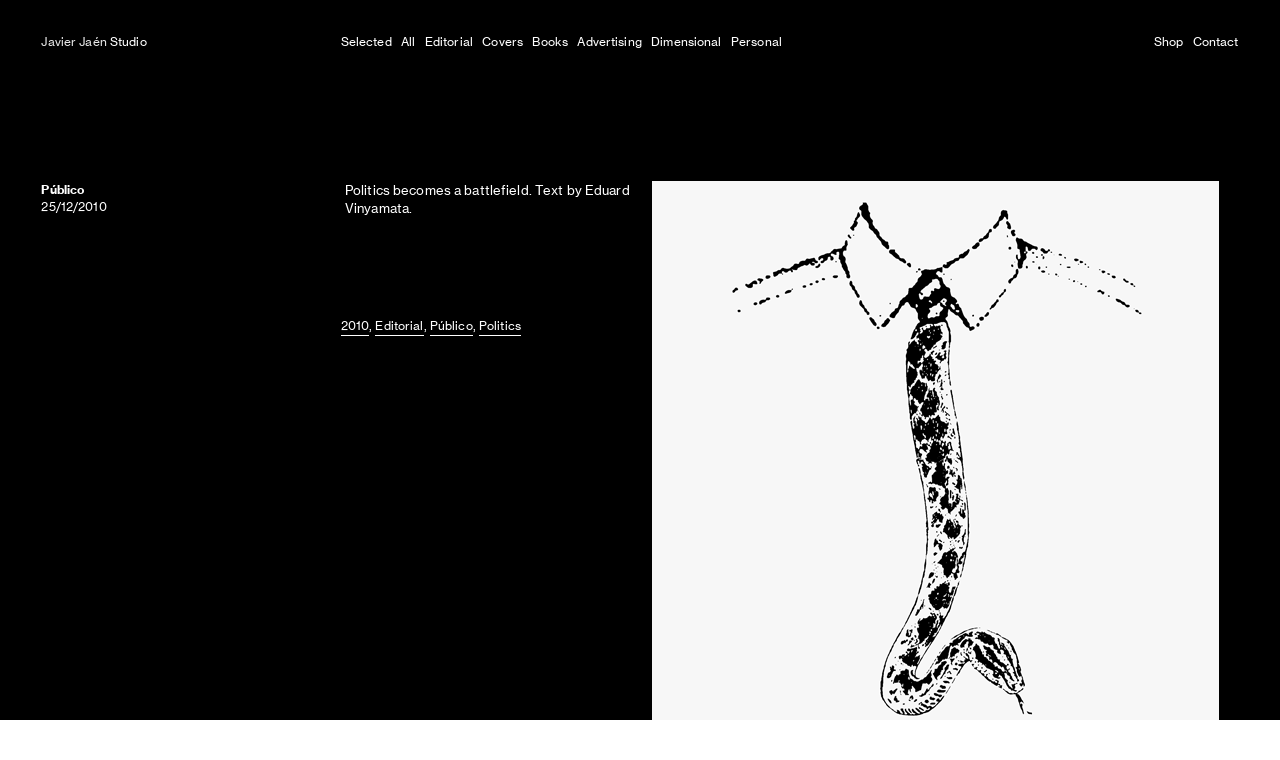

--- FILE ---
content_type: text/html; charset=UTF-8
request_url: https://javierjaen.com/25-12-2010-Publico-Politics-becomes-a-battlefield
body_size: 36152
content:
<!DOCTYPE html>
<!-- 

        Running on cargo.site

-->
<html lang="en" data-predefined-style="true" data-css-presets="true" data-css-preset data-typography-preset>
	<head>
<script>
				var __cargo_context__ = 'live';
				var __cargo_js_ver__ = 'c=3521555348';
				var __cargo_maint__ = false;
				
				
			</script>
					<meta http-equiv="X-UA-Compatible" content="IE=edge,chrome=1">
		<meta http-equiv="Content-Type" content="text/html; charset=utf-8">
		<meta name="viewport" content="initial-scale=1.0, maximum-scale=1.0, user-scalable=no">
		
			<meta name="robots" content="index,follow">
		<title>25/12/2010 Público — Politics becomes a battlefield — javierjaen.com</title>
		<meta name="description" content="Público 25/12/2010 Politics becomes a battlefield. Text by Eduard Vinyamata. 2010, Editorial, ...">
				<meta name="twitter:card" content="summary_large_image">
		<meta name="twitter:title" content="25/12/2010 Público — Politics becomes a battlefield — javierjaen.com">
		<meta name="twitter:description" content="Público 25/12/2010 Politics becomes a battlefield. Text by Eduard Vinyamata. 2010, Editorial, ...">
		<meta name="twitter:image" content="https://freight.cargo.site/w/567/i/9719e75a41db5c7ef3bcf90b5e68b1498695c3b3326dc4fc5a1072ddd428c0e0/36_POLITICA_GUERRA_PUBLICO_JAVIER_JAEN.png">
		<meta property="og:locale" content="en_US">
		<meta property="og:title" content="25/12/2010 Público — Politics becomes a battlefield — javierjaen.com">
		<meta property="og:description" content="Público 25/12/2010 Politics becomes a battlefield. Text by Eduard Vinyamata. 2010, Editorial, ...">
		<meta property="og:url" content="https://javierjaen.com/25-12-2010-Publico-Politics-becomes-a-battlefield">
		<meta property="og:image" content="https://freight.cargo.site/w/567/i/9719e75a41db5c7ef3bcf90b5e68b1498695c3b3326dc4fc5a1072ddd428c0e0/36_POLITICA_GUERRA_PUBLICO_JAVIER_JAEN.png">
		<meta property="og:type" content="website">

		<link rel="preconnect" href="https://static.cargo.site" crossorigin>
		<link rel="preconnect" href="https://freight.cargo.site" crossorigin>
				<link rel="preconnect" href="https://type.cargo.site" crossorigin>

		<!--<link rel="preload" href="https://static.cargo.site/assets/social/IconFont-Regular-0.9.3.woff2" as="font" type="font/woff" crossorigin>-->

		

		<link href="https://freight.cargo.site/t/original/i/7b5c421e8c824217ecedf644543b82b98c4eadf82deb82535cb605ccd8c374ba/404_CAFUERTERAS_COMMUNICATION_JAVIER_JAEN.ico" rel="shortcut icon">
		<link href="https://javierjaen.com/rss" rel="alternate" type="application/rss+xml" title="javierjaen.com feed">

		<link href="https://javierjaen.com/stylesheet?c=3521555348&1673624234" id="member_stylesheet" rel="stylesheet" type="text/css" />
<style id="">@font-face{font-family:Icons;src:url(https://static.cargo.site/assets/social/IconFont-Regular-0.9.3.woff2);unicode-range:U+E000-E15C,U+F0000,U+FE0E}@font-face{font-family:Icons;src:url(https://static.cargo.site/assets/social/IconFont-Regular-0.9.3.woff2);font-weight:240;unicode-range:U+E000-E15C,U+F0000,U+FE0E}@font-face{font-family:Icons;src:url(https://static.cargo.site/assets/social/IconFont-Regular-0.9.3.woff2);unicode-range:U+E000-E15C,U+F0000,U+FE0E;font-weight:400}@font-face{font-family:Icons;src:url(https://static.cargo.site/assets/social/IconFont-Regular-0.9.3.woff2);unicode-range:U+E000-E15C,U+F0000,U+FE0E;font-weight:600}@font-face{font-family:Icons;src:url(https://static.cargo.site/assets/social/IconFont-Regular-0.9.3.woff2);unicode-range:U+E000-E15C,U+F0000,U+FE0E;font-weight:800}@font-face{font-family:Icons;src:url(https://static.cargo.site/assets/social/IconFont-Regular-0.9.3.woff2);unicode-range:U+E000-E15C,U+F0000,U+FE0E;font-style:italic}@font-face{font-family:Icons;src:url(https://static.cargo.site/assets/social/IconFont-Regular-0.9.3.woff2);unicode-range:U+E000-E15C,U+F0000,U+FE0E;font-weight:200;font-style:italic}@font-face{font-family:Icons;src:url(https://static.cargo.site/assets/social/IconFont-Regular-0.9.3.woff2);unicode-range:U+E000-E15C,U+F0000,U+FE0E;font-weight:400;font-style:italic}@font-face{font-family:Icons;src:url(https://static.cargo.site/assets/social/IconFont-Regular-0.9.3.woff2);unicode-range:U+E000-E15C,U+F0000,U+FE0E;font-weight:600;font-style:italic}@font-face{font-family:Icons;src:url(https://static.cargo.site/assets/social/IconFont-Regular-0.9.3.woff2);unicode-range:U+E000-E15C,U+F0000,U+FE0E;font-weight:800;font-style:italic}body.iconfont-loading,body.iconfont-loading *{color:transparent!important}body{-moz-osx-font-smoothing:grayscale;-webkit-font-smoothing:antialiased;-webkit-text-size-adjust:none}body.no-scroll{overflow:hidden}/*!
 * Content
 */.page{word-wrap:break-word}:focus{outline:0}.pointer-events-none{pointer-events:none}.pointer-events-auto{pointer-events:auto}.pointer-events-none .page_content .audio-player,.pointer-events-none .page_content .shop_product,.pointer-events-none .page_content a,.pointer-events-none .page_content audio,.pointer-events-none .page_content button,.pointer-events-none .page_content details,.pointer-events-none .page_content iframe,.pointer-events-none .page_content img,.pointer-events-none .page_content input,.pointer-events-none .page_content video{pointer-events:auto}.pointer-events-none .page_content *>a,.pointer-events-none .page_content>a{position:relative}s *{text-transform:inherit}#toolset{position:fixed;bottom:10px;right:10px;z-index:8}.mobile #toolset,.template_site_inframe #toolset{display:none}#toolset a{display:block;height:24px;width:24px;margin:0;padding:0;text-decoration:none;background:rgba(0,0,0,.2)}#toolset a:hover{background:rgba(0,0,0,.8)}[data-adminview] #toolset a,[data-adminview] #toolset_admin a{background:rgba(0,0,0,.04);pointer-events:none;cursor:default}#toolset_admin a:active{background:rgba(0,0,0,.7)}#toolset_admin a svg>*{transform:scale(1.1) translate(0,-.5px);transform-origin:50% 50%}#toolset_admin a svg{pointer-events:none;width:100%!important;height:auto!important}#following-container{overflow:auto;-webkit-overflow-scrolling:touch}#following-container iframe{height:100%;width:100%;position:absolute;top:0;left:0;right:0;bottom:0}:root{--following-width:-400px;--following-animation-duration:450ms}@keyframes following-open{0%{transform:translateX(0)}100%{transform:translateX(var(--following-width))}}@keyframes following-open-inverse{0%{transform:translateX(0)}100%{transform:translateX(calc(-1 * var(--following-width)))}}@keyframes following-close{0%{transform:translateX(var(--following-width))}100%{transform:translateX(0)}}@keyframes following-close-inverse{0%{transform:translateX(calc(-1 * var(--following-width)))}100%{transform:translateX(0)}}body.animate-left{animation:following-open var(--following-animation-duration);animation-fill-mode:both;animation-timing-function:cubic-bezier(.24,1,.29,1)}#following-container.animate-left{animation:following-close-inverse var(--following-animation-duration);animation-fill-mode:both;animation-timing-function:cubic-bezier(.24,1,.29,1)}#following-container.animate-left #following-frame{animation:following-close var(--following-animation-duration);animation-fill-mode:both;animation-timing-function:cubic-bezier(.24,1,.29,1)}body.animate-right{animation:following-close var(--following-animation-duration);animation-fill-mode:both;animation-timing-function:cubic-bezier(.24,1,.29,1)}#following-container.animate-right{animation:following-open-inverse var(--following-animation-duration);animation-fill-mode:both;animation-timing-function:cubic-bezier(.24,1,.29,1)}#following-container.animate-right #following-frame{animation:following-open var(--following-animation-duration);animation-fill-mode:both;animation-timing-function:cubic-bezier(.24,1,.29,1)}.slick-slider{position:relative;display:block;-moz-box-sizing:border-box;box-sizing:border-box;-webkit-user-select:none;-moz-user-select:none;-ms-user-select:none;user-select:none;-webkit-touch-callout:none;-khtml-user-select:none;-ms-touch-action:pan-y;touch-action:pan-y;-webkit-tap-highlight-color:transparent}.slick-list{position:relative;display:block;overflow:hidden;margin:0;padding:0}.slick-list:focus{outline:0}.slick-list.dragging{cursor:pointer;cursor:hand}.slick-slider .slick-list,.slick-slider .slick-track{transform:translate3d(0,0,0);will-change:transform}.slick-track{position:relative;top:0;left:0;display:block}.slick-track:after,.slick-track:before{display:table;content:'';width:1px;height:1px;margin-top:-1px;margin-left:-1px}.slick-track:after{clear:both}.slick-loading .slick-track{visibility:hidden}.slick-slide{display:none;float:left;height:100%;min-height:1px}[dir=rtl] .slick-slide{float:right}.content .slick-slide img{display:inline-block}.content .slick-slide img:not(.image-zoom){cursor:pointer}.content .scrub .slick-list,.content .scrub .slick-slide img:not(.image-zoom){cursor:ew-resize}body.slideshow-scrub-dragging *{cursor:ew-resize!important}.content .slick-slide img:not([src]),.content .slick-slide img[src='']{width:100%;height:auto}.slick-slide.slick-loading img{display:none}.slick-slide.dragging img{pointer-events:none}.slick-initialized .slick-slide{display:block}.slick-loading .slick-slide{visibility:hidden}.slick-vertical .slick-slide{display:block;height:auto;border:1px solid transparent}.slick-arrow.slick-hidden{display:none}.slick-arrow{position:absolute;z-index:9;width:0;top:0;height:100%;cursor:pointer;will-change:opacity;-webkit-transition:opacity 333ms cubic-bezier(.4,0,.22,1);transition:opacity 333ms cubic-bezier(.4,0,.22,1)}.slick-arrow.hidden{opacity:0}.slick-arrow svg{position:absolute;width:36px;height:36px;top:0;left:0;right:0;bottom:0;margin:auto;transform:translate(.25px,.25px)}.slick-arrow svg.right-arrow{transform:translate(.25px,.25px) scaleX(-1)}.slick-arrow svg:active{opacity:.75}.slick-arrow svg .arrow-shape{fill:none!important;stroke:#fff;stroke-linecap:square}.slick-arrow svg .arrow-outline{fill:none!important;stroke-width:2.5px;stroke:rgba(0,0,0,.6);stroke-linecap:square}.slick-arrow.slick-next{right:0;text-align:right}.slick-next svg,.wallpaper-navigation .slick-next svg{margin-right:10px}.mobile .slick-next svg{margin-right:10px}.slick-arrow.slick-prev{text-align:left}.slick-prev svg,.wallpaper-navigation .slick-prev svg{margin-left:10px}.mobile .slick-prev svg{margin-left:10px}.loading_animation{display:none;vertical-align:middle;z-index:15;line-height:0;pointer-events:none;border-radius:100%}.loading_animation.hidden{display:none}.loading_animation.pulsing{opacity:0;display:inline-block;animation-delay:.1s;-webkit-animation-delay:.1s;-moz-animation-delay:.1s;animation-duration:12s;animation-iteration-count:infinite;animation:fade-pulse-in .5s ease-in-out;-moz-animation:fade-pulse-in .5s ease-in-out;-webkit-animation:fade-pulse-in .5s ease-in-out;-webkit-animation-fill-mode:forwards;-moz-animation-fill-mode:forwards;animation-fill-mode:forwards}.loading_animation.pulsing.no-delay{animation-delay:0s;-webkit-animation-delay:0s;-moz-animation-delay:0s}.loading_animation div{border-radius:100%}.loading_animation div svg{max-width:100%;height:auto}.loading_animation div,.loading_animation div svg{width:20px;height:20px}.loading_animation.full-width svg{width:100%;height:auto}.loading_animation.full-width.big svg{width:100px;height:100px}.loading_animation div svg>*{fill:#ccc}.loading_animation div{-webkit-animation:spin-loading 12s ease-out;-webkit-animation-iteration-count:infinite;-moz-animation:spin-loading 12s ease-out;-moz-animation-iteration-count:infinite;animation:spin-loading 12s ease-out;animation-iteration-count:infinite}.loading_animation.hidden{display:none}[data-backdrop] .loading_animation{position:absolute;top:15px;left:15px;z-index:99}.loading_animation.position-absolute.middle{top:calc(50% - 10px);left:calc(50% - 10px)}.loading_animation.position-absolute.topleft{top:0;left:0}.loading_animation.position-absolute.middleright{top:calc(50% - 10px);right:1rem}.loading_animation.position-absolute.middleleft{top:calc(50% - 10px);left:1rem}.loading_animation.gray div svg>*{fill:#999}.loading_animation.gray-dark div svg>*{fill:#666}.loading_animation.gray-darker div svg>*{fill:#555}.loading_animation.gray-light div svg>*{fill:#ccc}.loading_animation.white div svg>*{fill:rgba(255,255,255,.85)}.loading_animation.blue div svg>*{fill:#698fff}.loading_animation.inline{display:inline-block;margin-bottom:.5ex}.loading_animation.inline.left{margin-right:.5ex}@-webkit-keyframes fade-pulse-in{0%{opacity:0}50%{opacity:.5}100%{opacity:1}}@-moz-keyframes fade-pulse-in{0%{opacity:0}50%{opacity:.5}100%{opacity:1}}@keyframes fade-pulse-in{0%{opacity:0}50%{opacity:.5}100%{opacity:1}}@-webkit-keyframes pulsate{0%{opacity:1}50%{opacity:0}100%{opacity:1}}@-moz-keyframes pulsate{0%{opacity:1}50%{opacity:0}100%{opacity:1}}@keyframes pulsate{0%{opacity:1}50%{opacity:0}100%{opacity:1}}@-webkit-keyframes spin-loading{0%{transform:rotate(0)}9%{transform:rotate(1050deg)}18%{transform:rotate(-1090deg)}20%{transform:rotate(-1080deg)}23%{transform:rotate(-1080deg)}28%{transform:rotate(-1095deg)}29%{transform:rotate(-1065deg)}34%{transform:rotate(-1080deg)}35%{transform:rotate(-1050deg)}40%{transform:rotate(-1065deg)}41%{transform:rotate(-1035deg)}44%{transform:rotate(-1035deg)}47%{transform:rotate(-2160deg)}50%{transform:rotate(-2160deg)}56%{transform:rotate(45deg)}60%{transform:rotate(45deg)}80%{transform:rotate(6120deg)}100%{transform:rotate(0)}}@keyframes spin-loading{0%{transform:rotate(0)}9%{transform:rotate(1050deg)}18%{transform:rotate(-1090deg)}20%{transform:rotate(-1080deg)}23%{transform:rotate(-1080deg)}28%{transform:rotate(-1095deg)}29%{transform:rotate(-1065deg)}34%{transform:rotate(-1080deg)}35%{transform:rotate(-1050deg)}40%{transform:rotate(-1065deg)}41%{transform:rotate(-1035deg)}44%{transform:rotate(-1035deg)}47%{transform:rotate(-2160deg)}50%{transform:rotate(-2160deg)}56%{transform:rotate(45deg)}60%{transform:rotate(45deg)}80%{transform:rotate(6120deg)}100%{transform:rotate(0)}}[grid-row]{align-items:flex-start;box-sizing:border-box;display:-webkit-box;display:-webkit-flex;display:-ms-flexbox;display:flex;-webkit-flex-wrap:wrap;-ms-flex-wrap:wrap;flex-wrap:wrap}[grid-col]{box-sizing:border-box}[grid-row] [grid-col].empty:after{content:"\0000A0";cursor:text}body.mobile[data-adminview=content-editproject] [grid-row] [grid-col].empty:after{display:none}[grid-col=auto]{-webkit-box-flex:1;-webkit-flex:1;-ms-flex:1;flex:1}[grid-col=x12]{width:100%}[grid-col=x11]{width:50%}[grid-col=x10]{width:33.33%}[grid-col=x9]{width:25%}[grid-col=x8]{width:20%}[grid-col=x7]{width:16.666666667%}[grid-col=x6]{width:14.285714286%}[grid-col=x5]{width:12.5%}[grid-col=x4]{width:11.111111111%}[grid-col=x3]{width:10%}[grid-col=x2]{width:9.090909091%}[grid-col=x1]{width:8.333333333%}[grid-col="1"]{width:8.33333%}[grid-col="2"]{width:16.66667%}[grid-col="3"]{width:25%}[grid-col="4"]{width:33.33333%}[grid-col="5"]{width:41.66667%}[grid-col="6"]{width:50%}[grid-col="7"]{width:58.33333%}[grid-col="8"]{width:66.66667%}[grid-col="9"]{width:75%}[grid-col="10"]{width:83.33333%}[grid-col="11"]{width:91.66667%}[grid-col="12"]{width:100%}body.mobile [grid-responsive] [grid-col]{width:100%;-webkit-box-flex:none;-webkit-flex:none;-ms-flex:none;flex:none}[data-ce-host=true][contenteditable=true] [grid-pad]{pointer-events:none}[data-ce-host=true][contenteditable=true] [grid-pad]>*{pointer-events:auto}[grid-pad="0"]{padding:0}[grid-pad="0.25"]{padding:.125rem}[grid-pad="0.5"]{padding:.25rem}[grid-pad="0.75"]{padding:.375rem}[grid-pad="1"]{padding:.5rem}[grid-pad="1.25"]{padding:.625rem}[grid-pad="1.5"]{padding:.75rem}[grid-pad="1.75"]{padding:.875rem}[grid-pad="2"]{padding:1rem}[grid-pad="2.5"]{padding:1.25rem}[grid-pad="3"]{padding:1.5rem}[grid-pad="3.5"]{padding:1.75rem}[grid-pad="4"]{padding:2rem}[grid-pad="5"]{padding:2.5rem}[grid-pad="6"]{padding:3rem}[grid-pad="7"]{padding:3.5rem}[grid-pad="8"]{padding:4rem}[grid-pad="9"]{padding:4.5rem}[grid-pad="10"]{padding:5rem}[grid-gutter="0"]{margin:0}[grid-gutter="0.5"]{margin:-.25rem}[grid-gutter="1"]{margin:-.5rem}[grid-gutter="1.5"]{margin:-.75rem}[grid-gutter="2"]{margin:-1rem}[grid-gutter="2.5"]{margin:-1.25rem}[grid-gutter="3"]{margin:-1.5rem}[grid-gutter="3.5"]{margin:-1.75rem}[grid-gutter="4"]{margin:-2rem}[grid-gutter="5"]{margin:-2.5rem}[grid-gutter="6"]{margin:-3rem}[grid-gutter="7"]{margin:-3.5rem}[grid-gutter="8"]{margin:-4rem}[grid-gutter="10"]{margin:-5rem}[grid-gutter="12"]{margin:-6rem}[grid-gutter="14"]{margin:-7rem}[grid-gutter="16"]{margin:-8rem}[grid-gutter="18"]{margin:-9rem}[grid-gutter="20"]{margin:-10rem}small{max-width:100%;text-decoration:inherit}img:not([src]),img[src='']{outline:1px solid rgba(177,177,177,.4);outline-offset:-1px;content:url([data-uri])}img.image-zoom{cursor:-webkit-zoom-in;cursor:-moz-zoom-in;cursor:zoom-in}#imprimatur{color:#333;font-size:10px;font-family:-apple-system,BlinkMacSystemFont,"Segoe UI",Roboto,Oxygen,Ubuntu,Cantarell,"Open Sans","Helvetica Neue",sans-serif,"Sans Serif",Icons;/*!System*/position:fixed;opacity:.3;right:-28px;bottom:160px;transform:rotate(270deg);-ms-transform:rotate(270deg);-webkit-transform:rotate(270deg);z-index:8;text-transform:uppercase;color:#999;opacity:.5;padding-bottom:2px;text-decoration:none}.mobile #imprimatur{display:none}bodycopy cargo-link a{font-family:-apple-system,BlinkMacSystemFont,"Segoe UI",Roboto,Oxygen,Ubuntu,Cantarell,"Open Sans","Helvetica Neue",sans-serif,"Sans Serif",Icons;/*!System*/font-size:12px;font-style:normal;font-weight:400;transform:rotate(270deg);text-decoration:none;position:fixed!important;right:-27px;bottom:100px;text-decoration:none;letter-spacing:normal;background:0 0;border:0;border-bottom:0;outline:0}/*! PhotoSwipe Default UI CSS by Dmitry Semenov | photoswipe.com | MIT license */.pswp--has_mouse .pswp__button--arrow--left,.pswp--has_mouse .pswp__button--arrow--right,.pswp__ui{visibility:visible}.pswp--minimal--dark .pswp__top-bar,.pswp__button{background:0 0}.pswp,.pswp__bg,.pswp__container,.pswp__img--placeholder,.pswp__zoom-wrap,.quick-view-navigation{-webkit-backface-visibility:hidden}.pswp__button{cursor:pointer;opacity:1;-webkit-appearance:none;transition:opacity .2s;-webkit-box-shadow:none;box-shadow:none}.pswp__button-close>svg{top:10px;right:10px;margin-left:auto}.pswp--touch .quick-view-navigation{display:none}.pswp__ui{-webkit-font-smoothing:auto;opacity:1;z-index:1550}.quick-view-navigation{will-change:opacity;-webkit-transition:opacity 333ms cubic-bezier(.4,0,.22,1);transition:opacity 333ms cubic-bezier(.4,0,.22,1)}.quick-view-navigation .pswp__group .pswp__button{pointer-events:auto}.pswp__button>svg{position:absolute;width:36px;height:36px}.quick-view-navigation .pswp__group:active svg{opacity:.75}.pswp__button svg .shape-shape{fill:#fff}.pswp__button svg .shape-outline{fill:#000}.pswp__button-prev>svg{top:0;bottom:0;left:10px;margin:auto}.pswp__button-next>svg{top:0;bottom:0;right:10px;margin:auto}.quick-view-navigation .pswp__group .pswp__button-prev{position:absolute;left:0;top:0;width:0;height:100%}.quick-view-navigation .pswp__group .pswp__button-next{position:absolute;right:0;top:0;width:0;height:100%}.quick-view-navigation .close-button,.quick-view-navigation .left-arrow,.quick-view-navigation .right-arrow{transform:translate(.25px,.25px)}.quick-view-navigation .right-arrow{transform:translate(.25px,.25px) scaleX(-1)}.pswp__button svg .shape-outline{fill:transparent!important;stroke:#000;stroke-width:2.5px;stroke-linecap:square}.pswp__button svg .shape-shape{fill:transparent!important;stroke:#fff;stroke-width:1.5px;stroke-linecap:square}.pswp__bg,.pswp__scroll-wrap,.pswp__zoom-wrap{width:100%;position:absolute}.quick-view-navigation .pswp__group .pswp__button-close{margin:0}.pswp__container,.pswp__item,.pswp__zoom-wrap{right:0;bottom:0;top:0;position:absolute;left:0}.pswp__ui--hidden .pswp__button{opacity:.001}.pswp__ui--hidden .pswp__button,.pswp__ui--hidden .pswp__button *{pointer-events:none}.pswp .pswp__ui.pswp__ui--displaynone{display:none}.pswp__element--disabled{display:none!important}/*! PhotoSwipe main CSS by Dmitry Semenov | photoswipe.com | MIT license */.pswp{position:fixed;display:none;height:100%;width:100%;top:0;left:0;right:0;bottom:0;margin:auto;-ms-touch-action:none;touch-action:none;z-index:9999999;-webkit-text-size-adjust:100%;line-height:initial;letter-spacing:initial;outline:0}.pswp img{max-width:none}.pswp--zoom-disabled .pswp__img{cursor:default!important}.pswp--animate_opacity{opacity:.001;will-change:opacity;-webkit-transition:opacity 333ms cubic-bezier(.4,0,.22,1);transition:opacity 333ms cubic-bezier(.4,0,.22,1)}.pswp--open{display:block}.pswp--zoom-allowed .pswp__img{cursor:-webkit-zoom-in;cursor:-moz-zoom-in;cursor:zoom-in}.pswp--zoomed-in .pswp__img{cursor:-webkit-grab;cursor:-moz-grab;cursor:grab}.pswp--dragging .pswp__img{cursor:-webkit-grabbing;cursor:-moz-grabbing;cursor:grabbing}.pswp__bg{left:0;top:0;height:100%;opacity:0;transform:translateZ(0);will-change:opacity}.pswp__scroll-wrap{left:0;top:0;height:100%}.pswp__container,.pswp__zoom-wrap{-ms-touch-action:none;touch-action:none}.pswp__container,.pswp__img{-webkit-user-select:none;-moz-user-select:none;-ms-user-select:none;user-select:none;-webkit-tap-highlight-color:transparent;-webkit-touch-callout:none}.pswp__zoom-wrap{-webkit-transform-origin:left top;-ms-transform-origin:left top;transform-origin:left top;-webkit-transition:-webkit-transform 222ms cubic-bezier(.4,0,.22,1);transition:transform 222ms cubic-bezier(.4,0,.22,1)}.pswp__bg{-webkit-transition:opacity 222ms cubic-bezier(.4,0,.22,1);transition:opacity 222ms cubic-bezier(.4,0,.22,1)}.pswp--animated-in .pswp__bg,.pswp--animated-in .pswp__zoom-wrap{-webkit-transition:none;transition:none}.pswp--hide-overflow .pswp__scroll-wrap,.pswp--hide-overflow.pswp{overflow:hidden}.pswp__img{position:absolute;width:auto;height:auto;top:0;left:0}.pswp__img--placeholder--blank{background:#222}.pswp--ie .pswp__img{width:100%!important;height:auto!important;left:0;top:0}.pswp__ui--idle{opacity:0}.pswp__error-msg{position:absolute;left:0;top:50%;width:100%;text-align:center;font-size:14px;line-height:16px;margin-top:-8px;color:#ccc}.pswp__error-msg a{color:#ccc;text-decoration:underline}.pswp__error-msg{font-family:-apple-system,BlinkMacSystemFont,"Segoe UI",Roboto,Oxygen,Ubuntu,Cantarell,"Open Sans","Helvetica Neue",sans-serif}.quick-view.mouse-down .iframe-item{pointer-events:none!important}.quick-view-caption-positioner{pointer-events:none;width:100%;height:100%}.quick-view-caption-wrapper{margin:auto;position:absolute;bottom:0;left:0;right:0}.quick-view-horizontal-align-left .quick-view-caption-wrapper{margin-left:0}.quick-view-horizontal-align-right .quick-view-caption-wrapper{margin-right:0}[data-quick-view-caption]{transition:.1s opacity ease-in-out;position:absolute;bottom:0;left:0;right:0}.quick-view-horizontal-align-left [data-quick-view-caption]{text-align:left}.quick-view-horizontal-align-right [data-quick-view-caption]{text-align:right}.quick-view-caption{transition:.1s opacity ease-in-out}.quick-view-caption>*{display:inline-block}.quick-view-caption *{pointer-events:auto}.quick-view-caption.hidden{opacity:0}.shop_product .dropdown_wrapper{flex:0 0 100%;position:relative}.shop_product select{appearance:none;-moz-appearance:none;-webkit-appearance:none;outline:0;-webkit-font-smoothing:antialiased;-moz-osx-font-smoothing:grayscale;cursor:pointer;border-radius:0;white-space:nowrap;overflow:hidden!important;text-overflow:ellipsis}.shop_product select.dropdown::-ms-expand{display:none}.shop_product a{cursor:pointer;border-bottom:none;text-decoration:none}.shop_product a.out-of-stock{pointer-events:none}body.audio-player-dragging *{cursor:ew-resize!important}.audio-player{display:inline-flex;flex:1 0 calc(100% - 2px);width:calc(100% - 2px)}.audio-player .button{height:100%;flex:0 0 3.3rem;display:flex}.audio-player .separator{left:3.3rem;height:100%}.audio-player .buffer{width:0%;height:100%;transition:left .3s linear,width .3s linear}.audio-player.seeking .buffer{transition:left 0s,width 0s}.audio-player.seeking{user-select:none;-webkit-user-select:none;cursor:ew-resize}.audio-player.seeking *{user-select:none;-webkit-user-select:none;cursor:ew-resize}.audio-player .bar{overflow:hidden;display:flex;justify-content:space-between;align-content:center;flex-grow:1}.audio-player .progress{width:0%;height:100%;transition:width .3s linear}.audio-player.seeking .progress{transition:width 0s}.audio-player .pause,.audio-player .play{cursor:pointer;height:100%}.audio-player .note-icon{margin:auto 0;order:2;flex:0 1 auto}.audio-player .title{white-space:nowrap;overflow:hidden;text-overflow:ellipsis;pointer-events:none;user-select:none;padding:.5rem 0 .5rem 1rem;margin:auto auto auto 0;flex:0 3 auto;min-width:0;width:100%}.audio-player .total-time{flex:0 1 auto;margin:auto 0}.audio-player .current-time,.audio-player .play-text{flex:0 1 auto;margin:auto 0}.audio-player .stream-anim{user-select:none;margin:auto auto auto 0}.audio-player .stream-anim span{display:inline-block}.audio-player .buffer,.audio-player .current-time,.audio-player .note-svg,.audio-player .play-text,.audio-player .separator,.audio-player .total-time{user-select:none;pointer-events:none}.audio-player .buffer,.audio-player .play-text,.audio-player .progress{position:absolute}.audio-player,.audio-player .bar,.audio-player .button,.audio-player .current-time,.audio-player .note-icon,.audio-player .pause,.audio-player .play,.audio-player .total-time{position:relative}body.mobile .audio-player,body.mobile .audio-player *{-webkit-touch-callout:none}#standalone-admin-frame{border:0;width:400px;position:absolute;right:0;top:0;height:100vh;z-index:99}body[standalone-admin=true] #standalone-admin-frame{transform:translate(0,0)}body[standalone-admin=true] .main_container{width:calc(100% - 400px)}body[standalone-admin=false] #standalone-admin-frame{transform:translate(100%,0)}body[standalone-admin=false] .main_container{width:100%}.toggle_standaloneAdmin{position:fixed;top:0;right:400px;height:40px;width:40px;z-index:999;cursor:pointer;background-color:rgba(0,0,0,.4)}.toggle_standaloneAdmin:active{opacity:.7}body[standalone-admin=false] .toggle_standaloneAdmin{right:0}.toggle_standaloneAdmin *{color:#fff;fill:#fff}.toggle_standaloneAdmin svg{padding:6px;width:100%;height:100%;opacity:.85}body[standalone-admin=false] .toggle_standaloneAdmin #close,body[standalone-admin=true] .toggle_standaloneAdmin #backdropsettings{display:none}.toggle_standaloneAdmin>div{width:100%;height:100%}#admin_toggle_button{position:fixed;top:50%;transform:translate(0,-50%);right:400px;height:36px;width:12px;z-index:999;cursor:pointer;background-color:rgba(0,0,0,.09);padding-left:2px;margin-right:5px}#admin_toggle_button .bar{content:'';background:rgba(0,0,0,.09);position:fixed;width:5px;bottom:0;top:0;z-index:10}#admin_toggle_button:active{background:rgba(0,0,0,.065)}#admin_toggle_button *{color:#fff;fill:#fff}#admin_toggle_button svg{padding:0;width:16px;height:36px;margin-left:1px;opacity:1}#admin_toggle_button svg *{fill:#fff;opacity:1}#admin_toggle_button[data-state=closed] .toggle_admin_close{display:none}#admin_toggle_button[data-state=closed],#admin_toggle_button[data-state=closed] .toggle_admin_open{width:20px;cursor:pointer;margin:0}#admin_toggle_button[data-state=closed] svg{margin-left:2px}#admin_toggle_button[data-state=open] .toggle_admin_open{display:none}select,select *{text-rendering:auto!important}b b{font-weight:inherit}*{-webkit-box-sizing:border-box;-moz-box-sizing:border-box;box-sizing:border-box}customhtml>*{position:relative;z-index:10}body,html{min-height:100vh;margin:0;padding:0}html{touch-action:manipulation;position:relative;background-color:#fff}.main_container{min-height:100vh;width:100%;overflow:hidden}.container{display:-webkit-box;display:-webkit-flex;display:-moz-box;display:-ms-flexbox;display:flex;-webkit-flex-wrap:wrap;-moz-flex-wrap:wrap;-ms-flex-wrap:wrap;flex-wrap:wrap;max-width:100%;width:100%;overflow:visible}.container{align-items:flex-start;-webkit-align-items:flex-start}.page{z-index:2}.page ul li>text-limit{display:block}.content,.content_container,.pinned{-webkit-flex:1 0 auto;-moz-flex:1 0 auto;-ms-flex:1 0 auto;flex:1 0 auto;max-width:100%}.content_container{width:100%}.content_container.full_height{min-height:100vh}.page_background{position:absolute;top:0;left:0;width:100%;height:100%}.page_container{position:relative;overflow:visible;width:100%}.backdrop{position:absolute;top:0;z-index:1;width:100%;height:100%;max-height:100vh}.backdrop>div{position:absolute;top:0;left:0;width:100%;height:100%;-webkit-backface-visibility:hidden;backface-visibility:hidden;transform:translate3d(0,0,0);contain:strict}[data-backdrop].backdrop>div[data-overflowing]{max-height:100vh;position:absolute;top:0;left:0}body.mobile [split-responsive]{display:flex;flex-direction:column}body.mobile [split-responsive] .container{width:100%;order:2}body.mobile [split-responsive] .backdrop{position:relative;height:50vh;width:100%;order:1}body.mobile [split-responsive] [data-auxiliary].backdrop{position:absolute;height:50vh;width:100%;order:1}.page{position:relative;z-index:2}img[data-align=left]{float:left}img[data-align=right]{float:right}[data-rotation]{transform-origin:center center}.content .page_content:not([contenteditable=true]) [data-draggable]{pointer-events:auto!important;backface-visibility:hidden}.preserve-3d{-moz-transform-style:preserve-3d;transform-style:preserve-3d}.content .page_content:not([contenteditable=true]) [data-draggable] iframe{pointer-events:none!important}.dragging-active iframe{pointer-events:none!important}.content .page_content:not([contenteditable=true]) [data-draggable]:active{opacity:1}.content .scroll-transition-fade{transition:transform 1s ease-in-out,opacity .8s ease-in-out}.content .scroll-transition-fade.below-viewport{opacity:0;transform:translateY(40px)}.mobile.full_width .page_container:not([split-layout]) .container_width{width:100%}[data-view=pinned_bottom] .bottom_pin_invisibility{visibility:hidden}.pinned{position:relative;width:100%}.pinned .page_container.accommodate:not(.fixed):not(.overlay){z-index:2}.pinned .page_container.overlay{position:absolute;z-index:4}.pinned .page_container.overlay.fixed{position:fixed}.pinned .page_container.overlay.fixed .page{max-height:100vh;-webkit-overflow-scrolling:touch}.pinned .page_container.overlay.fixed .page.allow-scroll{overflow-y:auto;overflow-x:hidden}.pinned .page_container.overlay.fixed .page.allow-scroll{align-items:flex-start;-webkit-align-items:flex-start}.pinned .page_container .page.allow-scroll::-webkit-scrollbar{width:0;background:0 0;display:none}.pinned.pinned_top .page_container.overlay{left:0;top:0}.pinned.pinned_bottom .page_container.overlay{left:0;bottom:0}div[data-container=set]:empty{margin-top:1px}.thumbnails{position:relative;z-index:1}[thumbnails=grid]{align-items:baseline}[thumbnails=justify] .thumbnail{box-sizing:content-box}[thumbnails][data-padding-zero] .thumbnail{margin-bottom:-1px}[thumbnails=montessori] .thumbnail{pointer-events:auto;position:absolute}[thumbnails] .thumbnail>a{display:block;text-decoration:none}[thumbnails=montessori]{height:0}[thumbnails][data-resizing],[thumbnails][data-resizing] *{cursor:nwse-resize}[thumbnails] .thumbnail .resize-handle{cursor:nwse-resize;width:26px;height:26px;padding:5px;position:absolute;opacity:.75;right:-1px;bottom:-1px;z-index:100}[thumbnails][data-resizing] .resize-handle{display:none}[thumbnails] .thumbnail .resize-handle svg{position:absolute;top:0;left:0}[thumbnails] .thumbnail .resize-handle:hover{opacity:1}[data-can-move].thumbnail .resize-handle svg .resize_path_outline{fill:#fff}[data-can-move].thumbnail .resize-handle svg .resize_path{fill:#000}[thumbnails=montessori] .thumbnail_sizer{height:0;width:100%;position:relative;padding-bottom:100%;pointer-events:none}[thumbnails] .thumbnail img{display:block;min-height:3px;margin-bottom:0}[thumbnails] .thumbnail img:not([src]),img[src=""]{margin:0!important;width:100%;min-height:3px;height:100%!important;position:absolute}[aspect-ratio="1x1"].thumb_image{height:0;padding-bottom:100%;overflow:hidden}[aspect-ratio="4x3"].thumb_image{height:0;padding-bottom:75%;overflow:hidden}[aspect-ratio="16x9"].thumb_image{height:0;padding-bottom:56.25%;overflow:hidden}[thumbnails] .thumb_image{width:100%;position:relative}[thumbnails][thumbnail-vertical-align=top]{align-items:flex-start}[thumbnails][thumbnail-vertical-align=middle]{align-items:center}[thumbnails][thumbnail-vertical-align=bottom]{align-items:baseline}[thumbnails][thumbnail-horizontal-align=left]{justify-content:flex-start}[thumbnails][thumbnail-horizontal-align=middle]{justify-content:center}[thumbnails][thumbnail-horizontal-align=right]{justify-content:flex-end}.thumb_image.default_image>svg{position:absolute;top:0;left:0;bottom:0;right:0;width:100%;height:100%}.thumb_image.default_image{outline:1px solid #ccc;outline-offset:-1px;position:relative}.mobile.full_width [data-view=Thumbnail] .thumbnails_width{width:100%}.content [data-draggable] a:active,.content [data-draggable] img:active{opacity:initial}.content .draggable-dragging{opacity:initial}[data-draggable].draggable_visible{visibility:visible}[data-draggable].draggable_hidden{visibility:hidden}.gallery_card [data-draggable],.marquee [data-draggable]{visibility:inherit}[data-draggable]{visibility:visible;background-color:rgba(0,0,0,.003)}#site_menu_panel_container .image-gallery:not(.initialized){height:0;padding-bottom:100%;min-height:initial}.image-gallery:not(.initialized){min-height:100vh;visibility:hidden;width:100%}.image-gallery .gallery_card img{display:block;width:100%;height:auto}.image-gallery .gallery_card{transform-origin:center}.image-gallery .gallery_card.dragging{opacity:.1;transform:initial!important}.image-gallery:not([image-gallery=slideshow]) .gallery_card iframe:only-child,.image-gallery:not([image-gallery=slideshow]) .gallery_card video:only-child{width:100%;height:100%;top:0;left:0;position:absolute}.image-gallery[image-gallery=slideshow] .gallery_card video[muted][autoplay]:not([controls]),.image-gallery[image-gallery=slideshow] .gallery_card video[muted][data-autoplay]:not([controls]){pointer-events:none}.image-gallery [image-gallery-pad="0"] video:only-child{object-fit:cover;height:calc(100% + 1px)}div.image-gallery>a,div.image-gallery>iframe,div.image-gallery>img,div.image-gallery>video{display:none}[image-gallery-row]{align-items:flex-start;box-sizing:border-box;display:-webkit-box;display:-webkit-flex;display:-ms-flexbox;display:flex;-webkit-flex-wrap:wrap;-ms-flex-wrap:wrap;flex-wrap:wrap}.image-gallery .gallery_card_image{width:100%;position:relative}[data-predefined-style=true] .image-gallery a.gallery_card{display:block;border:none}[image-gallery-col]{box-sizing:border-box}[image-gallery-col=x12]{width:100%}[image-gallery-col=x11]{width:50%}[image-gallery-col=x10]{width:33.33%}[image-gallery-col=x9]{width:25%}[image-gallery-col=x8]{width:20%}[image-gallery-col=x7]{width:16.666666667%}[image-gallery-col=x6]{width:14.285714286%}[image-gallery-col=x5]{width:12.5%}[image-gallery-col=x4]{width:11.111111111%}[image-gallery-col=x3]{width:10%}[image-gallery-col=x2]{width:9.090909091%}[image-gallery-col=x1]{width:8.333333333%}.content .page_content [image-gallery-pad].image-gallery{pointer-events:none}.content .page_content [image-gallery-pad].image-gallery .gallery_card_image>*,.content .page_content [image-gallery-pad].image-gallery .gallery_image_caption{pointer-events:auto}.content .page_content [image-gallery-pad="0"]{padding:0}.content .page_content [image-gallery-pad="0.25"]{padding:.125rem}.content .page_content [image-gallery-pad="0.5"]{padding:.25rem}.content .page_content [image-gallery-pad="0.75"]{padding:.375rem}.content .page_content [image-gallery-pad="1"]{padding:.5rem}.content .page_content [image-gallery-pad="1.25"]{padding:.625rem}.content .page_content [image-gallery-pad="1.5"]{padding:.75rem}.content .page_content [image-gallery-pad="1.75"]{padding:.875rem}.content .page_content [image-gallery-pad="2"]{padding:1rem}.content .page_content [image-gallery-pad="2.5"]{padding:1.25rem}.content .page_content [image-gallery-pad="3"]{padding:1.5rem}.content .page_content [image-gallery-pad="3.5"]{padding:1.75rem}.content .page_content [image-gallery-pad="4"]{padding:2rem}.content .page_content [image-gallery-pad="5"]{padding:2.5rem}.content .page_content [image-gallery-pad="6"]{padding:3rem}.content .page_content [image-gallery-pad="7"]{padding:3.5rem}.content .page_content [image-gallery-pad="8"]{padding:4rem}.content .page_content [image-gallery-pad="9"]{padding:4.5rem}.content .page_content [image-gallery-pad="10"]{padding:5rem}.content .page_content [image-gallery-gutter="0"]{margin:0}.content .page_content [image-gallery-gutter="0.5"]{margin:-.25rem}.content .page_content [image-gallery-gutter="1"]{margin:-.5rem}.content .page_content [image-gallery-gutter="1.5"]{margin:-.75rem}.content .page_content [image-gallery-gutter="2"]{margin:-1rem}.content .page_content [image-gallery-gutter="2.5"]{margin:-1.25rem}.content .page_content [image-gallery-gutter="3"]{margin:-1.5rem}.content .page_content [image-gallery-gutter="3.5"]{margin:-1.75rem}.content .page_content [image-gallery-gutter="4"]{margin:-2rem}.content .page_content [image-gallery-gutter="5"]{margin:-2.5rem}.content .page_content [image-gallery-gutter="6"]{margin:-3rem}.content .page_content [image-gallery-gutter="7"]{margin:-3.5rem}.content .page_content [image-gallery-gutter="8"]{margin:-4rem}.content .page_content [image-gallery-gutter="10"]{margin:-5rem}.content .page_content [image-gallery-gutter="12"]{margin:-6rem}.content .page_content [image-gallery-gutter="14"]{margin:-7rem}.content .page_content [image-gallery-gutter="16"]{margin:-8rem}.content .page_content [image-gallery-gutter="18"]{margin:-9rem}.content .page_content [image-gallery-gutter="20"]{margin:-10rem}[image-gallery=slideshow]:not(.initialized)>*{min-height:1px;opacity:0;min-width:100%}[image-gallery=slideshow][data-constrained-by=height] [image-gallery-vertical-align].slick-track{align-items:flex-start}[image-gallery=slideshow] img.image-zoom:active{opacity:initial}[image-gallery=slideshow].slick-initialized .gallery_card{pointer-events:none}[image-gallery=slideshow].slick-initialized .gallery_card.slick-current{pointer-events:auto}[image-gallery=slideshow] .gallery_card:not(.has_caption){line-height:0}.content .page_content [image-gallery=slideshow].image-gallery>*{pointer-events:auto}.content [image-gallery=slideshow].image-gallery.slick-initialized .gallery_card{overflow:hidden;margin:0;display:flex;flex-flow:row wrap;flex-shrink:0}.content [image-gallery=slideshow].image-gallery.slick-initialized .gallery_card.slick-current{overflow:visible}[image-gallery=slideshow] .gallery_image_caption{opacity:1;transition:opacity .3s;-webkit-transition:opacity .3s;width:100%;margin-left:auto;margin-right:auto;clear:both}[image-gallery-horizontal-align=left] .gallery_image_caption{text-align:left}[image-gallery-horizontal-align=middle] .gallery_image_caption{text-align:center}[image-gallery-horizontal-align=right] .gallery_image_caption{text-align:right}[image-gallery=slideshow][data-slideshow-in-transition] .gallery_image_caption{opacity:0;transition:opacity .3s;-webkit-transition:opacity .3s}[image-gallery=slideshow] .gallery_card_image{width:initial;margin:0;display:inline-block}[image-gallery=slideshow] .gallery_card img{margin:0;display:block}[image-gallery=slideshow][data-exploded]{align-items:flex-start;box-sizing:border-box;display:-webkit-box;display:-webkit-flex;display:-ms-flexbox;display:flex;-webkit-flex-wrap:wrap;-ms-flex-wrap:wrap;flex-wrap:wrap;justify-content:flex-start;align-content:flex-start}[image-gallery=slideshow][data-exploded] .gallery_card{padding:1rem;width:16.666%}[image-gallery=slideshow][data-exploded] .gallery_card_image{height:0;display:block;width:100%}[image-gallery=grid]{align-items:baseline}[image-gallery=grid] .gallery_card.has_caption .gallery_card_image{display:block}[image-gallery=grid] [image-gallery-pad="0"].gallery_card{margin-bottom:-1px}[image-gallery=grid] .gallery_card img{margin:0}[image-gallery=columns] .gallery_card img{margin:0}[image-gallery=justify]{align-items:flex-start}[image-gallery=justify] .gallery_card img{margin:0}[image-gallery=montessori][image-gallery-row]{display:block}[image-gallery=montessori] a.gallery_card,[image-gallery=montessori] div.gallery_card{position:absolute;pointer-events:auto}[image-gallery=montessori][data-can-move] .gallery_card,[image-gallery=montessori][data-can-move] .gallery_card .gallery_card_image,[image-gallery=montessori][data-can-move] .gallery_card .gallery_card_image>*{cursor:move}[image-gallery=montessori]{position:relative;height:0}[image-gallery=freeform] .gallery_card{position:relative}[image-gallery=freeform] [image-gallery-pad="0"].gallery_card{margin-bottom:-1px}[image-gallery-vertical-align]{display:flex;flex-flow:row wrap}[image-gallery-vertical-align].slick-track{display:flex;flex-flow:row nowrap}.image-gallery .slick-list{margin-bottom:-.3px}[image-gallery-vertical-align=top]{align-content:flex-start;align-items:flex-start}[image-gallery-vertical-align=middle]{align-items:center;align-content:center}[image-gallery-vertical-align=bottom]{align-content:flex-end;align-items:flex-end}[image-gallery-horizontal-align=left]{justify-content:flex-start}[image-gallery-horizontal-align=middle]{justify-content:center}[image-gallery-horizontal-align=right]{justify-content:flex-end}.image-gallery[data-resizing],.image-gallery[data-resizing] *{cursor:nwse-resize!important}.image-gallery .gallery_card .resize-handle,.image-gallery .gallery_card .resize-handle *{cursor:nwse-resize!important}.image-gallery .gallery_card .resize-handle{width:26px;height:26px;padding:5px;position:absolute;opacity:.75;right:-1px;bottom:-1px;z-index:10}.image-gallery[data-resizing] .resize-handle{display:none}.image-gallery .gallery_card .resize-handle svg{cursor:nwse-resize!important;position:absolute;top:0;left:0}.image-gallery .gallery_card .resize-handle:hover{opacity:1}[data-can-move].gallery_card .resize-handle svg .resize_path_outline{fill:#fff}[data-can-move].gallery_card .resize-handle svg .resize_path{fill:#000}[image-gallery=montessori] .thumbnail_sizer{height:0;width:100%;position:relative;padding-bottom:100%;pointer-events:none}#site_menu_button{display:block;text-decoration:none;pointer-events:auto;z-index:9;vertical-align:top;cursor:pointer;box-sizing:content-box;font-family:Icons}#site_menu_button.custom_icon{padding:0;line-height:0}#site_menu_button.custom_icon img{width:100%;height:auto}#site_menu_wrapper.disabled #site_menu_button{display:none}#site_menu_wrapper.mobile_only #site_menu_button{display:none}body.mobile #site_menu_wrapper.mobile_only:not(.disabled) #site_menu_button:not(.active){display:block}#site_menu_panel_container[data-type=cargo_menu] #site_menu_panel{display:block;position:fixed;top:0;right:0;bottom:0;left:0;z-index:10;cursor:default}.site_menu{pointer-events:auto;position:absolute;z-index:11;top:0;bottom:0;line-height:0;max-width:400px;min-width:300px;font-size:20px;text-align:left;background:rgba(20,20,20,.95);padding:20px 30px 90px 30px;overflow-y:auto;overflow-x:hidden;display:-webkit-box;display:-webkit-flex;display:-ms-flexbox;display:flex;-webkit-box-orient:vertical;-webkit-box-direction:normal;-webkit-flex-direction:column;-ms-flex-direction:column;flex-direction:column;-webkit-box-pack:start;-webkit-justify-content:flex-start;-ms-flex-pack:start;justify-content:flex-start}body.mobile #site_menu_wrapper .site_menu{-webkit-overflow-scrolling:touch;min-width:auto;max-width:100%;width:100%;padding:20px}#site_menu_wrapper[data-sitemenu-position=bottom-left] #site_menu,#site_menu_wrapper[data-sitemenu-position=top-left] #site_menu{left:0}#site_menu_wrapper[data-sitemenu-position=bottom-right] #site_menu,#site_menu_wrapper[data-sitemenu-position=top-right] #site_menu{right:0}#site_menu_wrapper[data-type=page] .site_menu{right:0;left:0;width:100%;padding:0;margin:0;background:0 0}.site_menu_wrapper.open .site_menu{display:block}.site_menu div{display:block}.site_menu a{text-decoration:none;display:inline-block;color:rgba(255,255,255,.75);max-width:100%;overflow:hidden;white-space:nowrap;text-overflow:ellipsis;line-height:1.4}.site_menu div a.active{color:rgba(255,255,255,.4)}.site_menu div.set-link>a{font-weight:700}.site_menu div.hidden{display:none}.site_menu .close{display:block;position:absolute;top:0;right:10px;font-size:60px;line-height:50px;font-weight:200;color:rgba(255,255,255,.4);cursor:pointer;user-select:none}#site_menu_panel_container .page_container{position:relative;overflow:hidden;background:0 0;z-index:2}#site_menu_panel_container .site_menu_page_wrapper{position:fixed;top:0;left:0;overflow-y:auto;-webkit-overflow-scrolling:touch;height:100%;width:100%;z-index:100}#site_menu_panel_container .site_menu_page_wrapper .backdrop{pointer-events:none}#site_menu_panel_container #site_menu_page_overlay{position:fixed;top:0;right:0;bottom:0;left:0;cursor:default;z-index:1}#shop_button{display:block;text-decoration:none;pointer-events:auto;z-index:9;vertical-align:top;cursor:pointer;box-sizing:content-box;font-family:Icons}#shop_button.custom_icon{padding:0;line-height:0}#shop_button.custom_icon img{width:100%;height:auto}#shop_button.disabled{display:none}.loading[data-loading]{display:none;position:fixed;bottom:8px;left:8px;z-index:100}.new_site_button_wrapper{font-size:1.8rem;font-weight:400;color:rgba(0,0,0,.85);font-family:-apple-system,BlinkMacSystemFont,'Segoe UI',Roboto,Oxygen,Ubuntu,Cantarell,'Open Sans','Helvetica Neue',sans-serif,'Sans Serif',Icons;font-style:normal;line-height:1.4;color:#fff;position:fixed;bottom:0;right:0;z-index:999}body.template_site #toolset{display:none!important}body.mobile .new_site_button{display:none}.new_site_button{display:flex;height:44px;cursor:pointer}.new_site_button .plus{width:44px;height:100%}.new_site_button .plus svg{width:100%;height:100%}.new_site_button .plus svg line{stroke:#000;stroke-width:2px}.new_site_button .plus:after,.new_site_button .plus:before{content:'';width:30px;height:2px}.new_site_button .text{background:#0fce83;display:none;padding:7.5px 15px 7.5px 15px;height:100%;font-size:20px;color:#222}.new_site_button:active{opacity:.8}.new_site_button.show_full .text{display:block}.new_site_button.show_full .plus{display:none}html:not(.admin-wrapper) .template_site #confirm_modal [data-progress] .progress-indicator:after{content:'Generating Site...';padding:7.5px 15px;right:-200px;color:#000}bodycopy svg.marker-overlay,bodycopy svg.marker-overlay *{transform-origin:0 0;-webkit-transform-origin:0 0;box-sizing:initial}bodycopy svg#svgroot{box-sizing:initial}bodycopy svg.marker-overlay{padding:inherit;position:absolute;left:0;top:0;width:100%;height:100%;min-height:1px;overflow:visible;pointer-events:none;z-index:999}bodycopy svg.marker-overlay *{pointer-events:initial}bodycopy svg.marker-overlay text{letter-spacing:initial}bodycopy svg.marker-overlay a{cursor:pointer}.marquee:not(.torn-down){overflow:hidden;width:100%;position:relative;padding-bottom:.25em;padding-top:.25em;margin-bottom:-.25em;margin-top:-.25em;contain:layout}.marquee .marquee_contents{will-change:transform;display:flex;flex-direction:column}.marquee[behavior][direction].torn-down{white-space:normal}.marquee[behavior=bounce] .marquee_contents{display:block;float:left;clear:both}.marquee[behavior=bounce] .marquee_inner{display:block}.marquee[behavior=bounce][direction=vertical] .marquee_contents{width:100%}.marquee[behavior=bounce][direction=diagonal] .marquee_inner:last-child,.marquee[behavior=bounce][direction=vertical] .marquee_inner:last-child{position:relative;visibility:hidden}.marquee[behavior=bounce][direction=horizontal],.marquee[behavior=scroll][direction=horizontal]{white-space:pre}.marquee[behavior=scroll][direction=horizontal] .marquee_contents{display:inline-flex;white-space:nowrap;min-width:100%}.marquee[behavior=scroll][direction=horizontal] .marquee_inner{min-width:100%}.marquee[behavior=scroll] .marquee_inner:first-child{will-change:transform;position:absolute;width:100%;top:0;left:0}.cycle{display:none}</style>
<script type="text/json" data-set="defaults" >{"current_offset":0,"current_page":1,"cargo_url":"javierjaen","is_domain":true,"is_mobile":false,"is_tablet":false,"is_phone":false,"api_path":"https:\/\/javierjaen.com\/_api","is_editor":false,"is_template":false,"is_direct_link":true,"direct_link_pid":2461640}</script>
<script type="text/json" data-set="DisplayOptions" >{"user_id":74139,"pagination_count":24,"title_in_project":true,"disable_project_scroll":false,"learning_cargo_seen":true,"resource_url":null,"use_sets":null,"sets_are_clickable":null,"set_links_position":null,"sticky_pages":null,"total_projects":0,"slideshow_responsive":false,"slideshow_thumbnails_header":true,"layout_options":{"content_position":"left_cover","content_width":"100","content_margin":"5","main_margin":"4","text_alignment":"text_left","vertical_position":"vertical_top","bgcolor":"rgb(0, 0, 0)","WebFontConfig":{"system":{"families":{"Neue":{"variants":["n4"]},"Times New Roman":{"variants":["n4","i4","n7","i7"]},"-apple-system":{"variants":["n4"]}}},"cargo":{"families":{"Neue Haas Grotesk":{"variants":["n4","i4","n5","i5","n7","i7"]}}}},"links_orientation":"links_horizontal","viewport_size":"phone","mobile_zoom":"31","mobile_view":"desktop","mobile_padding":"-6.7","mobile_formatting":false,"width_unit":"rem","text_width":"66","is_feed":false,"limit_vertical_images":false,"image_zoom":true,"mobile_images_full_width":false,"responsive_columns":"1","responsive_thumbnails_padding":"0.7","enable_sitemenu":false,"sitemenu_mobileonly":false,"menu_position":"top-left","sitemenu_option":"cargo_menu","responsive_row_height":"75","advanced_padding_enabled":false,"main_margin_top":"4","main_margin_right":"4","main_margin_bottom":"4","main_margin_left":"4","mobile_pages_full_width":false,"scroll_transition":true,"image_full_zoom":false,"quick_view_height":"100","quick_view_width":"100","quick_view_alignment":"quick_view_center_center","advanced_quick_view_padding_enabled":false,"quick_view_padding":"2.5","quick_view_padding_top":"2.5","quick_view_padding_bottom":"2.5","quick_view_padding_left":"2.5","quick_view_padding_right":"2.5","quick_content_alignment":"quick_content_center_center","close_quick_view_on_scroll":true,"show_quick_view_ui":true,"quick_view_bgcolor":"","quick_view_caption":false},"element_sort":{"no-group":[{"name":"Navigation","isActive":true},{"name":"Header Text","isActive":true},{"name":"Content","isActive":true},{"name":"Header Image","isActive":false}]},"site_menu_options":{"display_type":"page","enable":true,"mobile_only":true,"position":"top-right","single_page_id":"7965640","icon":"\ue130","show_homepage":true,"single_page_url":"Menu","custom_icon":false,"overlay_sitemenu_page":false},"ecommerce_options":{"enable_ecommerce_button":false,"shop_button_position":"top-right","shop_icon":"\ue138","custom_icon":false,"shop_icon_text":"Cart &lt;(#)&gt;","enable_geofencing":false,"enabled_countries":["AF","AX","AL","DZ","AS","AD","AO","AI","AQ","AG","AR","AM","AW","AU","AT","AZ","BS","BH","BD","BB","BY","BE","BZ","BJ","BM","BT","BO","BQ","BA","BW","BV","BR","IO","BN","BG","BF","BI","KH","CM","CA","CV","KY","CF","TD","CL","CN","CX","CC","CO","KM","CG","CD","CK","CR","CI","HR","CU","CW","CY","CZ","DK","DJ","DM","DO","EC","EG","SV","GQ","ER","EE","ET","FK","FO","FJ","FI","FR","GF","PF","TF","GA","GM","GE","DE","GH","GI","GR","GL","GD","GP","GU","GT","GG","GN","GW","GY","HT","HM","VA","HN","HK","HU","IS","IN","ID","IR","IQ","IE","IM","IL","IT","JM","JP","JE","JO","KZ","KE","KI","KP","KR","KW","KG","LA","LV","LB","LS","LR","LY","LI","LT","LU","MO","MK","MG","MW","MY","MV","ML","MT","MH","MQ","MR","MU","YT","MX","FM","MD","MC","MN","ME","MS","MA","MZ","MM","NA","NR","NP","NL","NC","NZ","NI","NE","NG","NU","NF","MP","NO","OM","PK","PW","PS","PA","PG","PY","PE","PH","PN","PL","PT","PR","QA","RE","RO","RU","RW","BL","SH","KN","LC","MF","PM","VC","WS","SM","ST","SA","SN","RS","SC","SL","SG","SX","SK","SI","SB","SO","ZA","GS","SS","ES","LK","SD","SR","SJ","SZ","SE","CH","SY","TW","TJ","TZ","TH","TL","TG","TK","TO","TT","TN","TR","TM","TC","TV","UG","UA","AE","GB","US","UM","UY","UZ","VU","VE","VN","VG","VI","WF","EH","YE","ZM","ZW"],"icon":""},"analytics_disabled":false}</script>
<script type="text/json" data-set="Site" >{"id":"74139","direct_link":"https:\/\/javierjaen.com","display_url":"javierjaen.com","site_url":"javierjaen","account_shop_id":null,"has_ecommerce":true,"has_shop":false,"ecommerce_key_public":"pk_live_OaFu1YYJBjkTCFNtmt9JG9If","cargo_spark_button":false,"following_url":null,"website_title":"javierjaen.com","meta_tags":"","meta_description":"","meta_head":"","homepage_id":"2125381","css_url":"https:\/\/javierjaen.com\/stylesheet","rss_url":"https:\/\/javierjaen.com\/rss","js_url":"\/_jsapps\/design\/design.js","favicon_url":"https:\/\/freight.cargo.site\/t\/original\/i\/7b5c421e8c824217ecedf644543b82b98c4eadf82deb82535cb605ccd8c374ba\/404_CAFUERTERAS_COMMUNICATION_JAVIER_JAEN.ico","home_url":"https:\/\/cargo.site","auth_url":"https:\/\/cargo.site","profile_url":null,"profile_width":0,"profile_height":0,"social_image_url":null,"social_width":0,"social_height":0,"social_description":"Cargo","social_has_image":false,"social_has_description":false,"site_menu_icon":null,"site_menu_has_image":false,"custom_html":"<customhtml><!-- Global site tag (gtag.js) - Google Analytics -->\n<script async src=\"https:\/\/www.googletagmanager.com\/gtag\/js?id=UA-5808638-1\"><\/script>\n<script>\n  window.dataLayer = window.dataLayer || [];\n  function gtag(){dataLayer.push(arguments);}\n  gtag('js', new Date());\n\n  gtag('config', 'UA-5808638-1');\n<\/script>\n\n<script>\n\/\/ Custom Cargo intervention to load all pages into the admin panel.\n  \n  Cargo.Event.on('admin-init-complete', function(){\n\tparent.Cargo.Collection.AdminList.url = '\/_api\/v0\/site\/' + Cargo.Model.Site.attributes.site_url +'\/admincollection?offset=' + parent.Cargo.Collection.AdminList.length;\n\t\n\tparent.Cargo.Collection.AdminList.fetch({\n\t\tremove: false,\n\t\tsuccess: function(){\n\n\t\t\tif(\n\t\t\t\tparent.Cargo.Editor.View.ContentView \n\t\t\t\t&& parent.Cargo.Editor.View.ContentView.el \n\t\t\t\t&& parent.Cargo.Editor.View.ContentView.el.id === \"projectlist\"\n\t\t\t) {\n\t\t\t\tparent.Cargo.Editor.View.ContentView.render();\n\t\t\t}\n\t\t}\n\t});\n});\n<\/script>\n<script>\n  (function() {\n    var cx = '006184347924622032286:7lbtds1e6ay';\n    var gcse = document.createElement('script');\n    gcse.type = 'text\/javascript';\n    gcse.async = true;\n    gcse.src = 'https:\/\/cse.google.com\/cse.js?cx=' + cx;\n    var s = document.getElementsByTagName('script')[0];\n    s.parentNode.insertBefore(gcse, s);\n  })();\n<\/script>\n<gcse:search><\/gcse:search>\n<script type='text\/javascript' src='\/\/s3.amazonaws.com\/downloads.mailchimp.com\/js\/mc-validate.js'><\/script><script type='text\/javascript'>(function($) {window.fnames = new Array(); window.ftypes = new Array();fnames[0]='EMAIL';ftypes[0]='email';fnames[1]='FNAME';ftypes[1]='text';fnames[2]='LNAME';ftypes[2]='text';}(jQuery));var $mcj = jQuery.noConflict(true);<\/script>\n<!--End mc_embed_signup--><\/customhtml>","filter":null,"is_editor":false,"use_hi_res":false,"hiq":null,"progenitor_site":"anycrisis","files":[],"resource_url":"javierjaen.com\/_api\/v0\/site\/74139"}</script>
<script type="text/json" data-set="ScaffoldingData" >{"id":0,"title":"javierjaen.com","project_url":0,"set_id":0,"is_homepage":false,"pin":false,"is_set":true,"in_nav":false,"stack":false,"sort":0,"index":0,"page_count":1,"pin_position":null,"thumbnail_options":null,"pages":[{"id":2123621,"site_id":74139,"project_url":"Logo","direct_link":"https:\/\/javierjaen.com\/Logo","type":"page","title":"Logo","title_no_html":"Logo","tags":"","display":false,"pin":true,"pin_options":{"position":"top","overlay":true,"fixed":true,"accommodate":true},"in_nav":false,"is_homepage":false,"backdrop_enabled":false,"is_set":false,"stack":false,"excerpt":"Javier Ja\u00e9n Studio","content":"<a href=\"Home-1\" rel=\"history\">Javier Ja\u00e9n<\/a> Studio<style>\n\n.rotating img {\n  display: inline-block;\n  -webkit-animation: rotating 120s linear infinite;\n  -moz-animation: rotating 120s linear infinite;\n  -ms-animation: rotating 120s linear infinite;\n  -o-animation: rotating 120s linear infinite;\n  animation: rotating 120s linear infinite;\n}\n\n@-webkit-keyframes rotating {\n  0% {\n    -webkit-transform: rotate(360deg);\n    -o-transform: rotate(360deg);\n    transform: rotate(360deg);\n  }\n  100% {\n    -webkit-transform: rotate(0deg);\n    -o-transform: rotate(0deg);\n    transform: rotate(0deg);\n  }\n}\n\n@keyframes rotating {\n  0% {\n    -ms-transform: rotate(360deg);\n    -moz-transform: rotate(360deg);\n    -webkit-transform: rotate(360deg);\n    -o-transform: rotate(360deg);\n    transform: rotate(360deg);\n  }\n  100% {\n    -ms-transform: rotate(0deg);\n    -moz-transform: rotate(0deg);\n    -webkit-transform: rotate(0deg);\n    -o-transform: rotate(0deg);\n    transform: rotate(0deg);\n  }\n}\n<\/style>","content_no_html":"Javier Ja\u00e9n Studio\n\n.rotating img {\n  display: inline-block;\n  -webkit-animation: rotating 120s linear infinite;\n  -moz-animation: rotating 120s linear infinite;\n  -ms-animation: rotating 120s linear infinite;\n  -o-animation: rotating 120s linear infinite;\n  animation: rotating 120s linear infinite;\n}\n\n@-webkit-keyframes rotating {\n  0% {\n    -webkit-transform: rotate(360deg);\n    -o-transform: rotate(360deg);\n    transform: rotate(360deg);\n  }\n  100% {\n    -webkit-transform: rotate(0deg);\n    -o-transform: rotate(0deg);\n    transform: rotate(0deg);\n  }\n}\n\n@keyframes rotating {\n  0% {\n    -ms-transform: rotate(360deg);\n    -moz-transform: rotate(360deg);\n    -webkit-transform: rotate(360deg);\n    -o-transform: rotate(360deg);\n    transform: rotate(360deg);\n  }\n  100% {\n    -ms-transform: rotate(0deg);\n    -moz-transform: rotate(0deg);\n    -webkit-transform: rotate(0deg);\n    -o-transform: rotate(0deg);\n    transform: rotate(0deg);\n  }\n}\n","content_partial_html":"<a href=\"Home-1\" rel=\"history\">Javier Ja\u00e9n<\/a> Studio","thumb":"10431178","thumb_meta":{"thumbnail_crop":{"percentWidth":"100","marginLeft":0,"marginTop":0,"imageModel":{"id":10431178,"project_id":2123621,"image_ref":"{image 1}","name":"1.svg","hash":"d229d96a0563fd3a1f2e05377a596eacbad5d2ce4b21c96f299486269463d8fc","width":83,"height":83,"sort":0,"exclude_from_backdrop":false,"date_added":"1517473141"},"stored":{"ratio":100,"crop_ratio":"16x9"},"cropManuallySet":false}},"thumb_is_visible":false,"sort":1,"index":0,"set_id":0,"page_options":{"using_local_css":true,"local_css":"[local-style=\"2123621\"] .container_width {\n}\n\n[local-style=\"2123621\"] body {\n\tbackground-color: initial \/*!variable_defaults*\/;\n}\n\n[local-style=\"2123621\"] .backdrop {\n}\n\n[local-style=\"2123621\"] .page {\n}\n\n[local-style=\"2123621\"] .page_background {\n\tbackground-color: initial \/*!page_container_bgcolor*\/;\n}\n\n[local-style=\"2123621\"] .content_padding {\n\tpadding-top: 3.3rem \/*!main_margin*\/;\n\tpadding-bottom: 1.5rem \/*!main_margin*\/;\n\tpadding-right: 4.3rem \/*!main_margin*\/;\n}\n\n[data-predefined-style=\"true\"] [local-style=\"2123621\"] bodycopy {\n}\n\n[data-predefined-style=\"true\"] [local-style=\"2123621\"] bodycopy a {\n}\n\n[data-predefined-style=\"true\"] [local-style=\"2123621\"] h1 {\n}\n\n[data-predefined-style=\"true\"] [local-style=\"2123621\"] h1 a {\n}\n\n[data-predefined-style=\"true\"] [local-style=\"2123621\"] h2 {\n}\n\n[data-predefined-style=\"true\"] [local-style=\"2123621\"] h2 a {\n}\n\n[data-predefined-style=\"true\"] [local-style=\"2123621\"] small {\n}\n\n[data-predefined-style=\"true\"] [local-style=\"2123621\"] small a {\n}\n\n[data-predefined-style=\"true\"] [local-style=\"2123621\"] bodycopy a:hover {\n}\n\n[data-predefined-style=\"true\"] [local-style=\"2123621\"] h1 a:hover {\n}\n\n[data-predefined-style=\"true\"] [local-style=\"2123621\"] h2 a:hover {\n}\n\n[data-predefined-style=\"true\"] [local-style=\"2123621\"] small a:hover {\n}","local_layout_options":{"split_layout":false,"split_responsive":false,"full_height":false,"main_margin":"4.3","advanced_padding_enabled":true,"main_margin_top":"3.3","main_margin_right":"4.3","main_margin_bottom":"1.5","page_container_bgcolor":"","show_local_thumbs":true,"page_bgcolor":""},"pin_options":{"position":"top","overlay":true,"fixed":true,"accommodate":true}},"set_open":false,"images":[{"id":10431178,"project_id":2123621,"image_ref":"{image 1}","name":"1.svg","hash":"d229d96a0563fd3a1f2e05377a596eacbad5d2ce4b21c96f299486269463d8fc","width":83,"height":83,"sort":0,"exclude_from_backdrop":false,"date_added":"1517473141"}],"backdrop":null},{"id":2126432,"title":"HOME","project_url":"HOME","set_id":0,"is_homepage":false,"pin":false,"is_set":true,"in_nav":false,"stack":false,"sort":3,"index":0,"page_count":2,"pin_position":null,"thumbnail_options":null,"pages":[{"id":2126403,"site_id":74139,"project_url":"Nav-work","direct_link":"https:\/\/javierjaen.com\/Nav-work","type":"page","title":"Nav work ","title_no_html":"Nav work ","tags":"","display":false,"pin":true,"pin_options":{"position":"top","overlay":true,"accommodate":true,"fixed":true,"exclude_mobile":true},"in_nav":false,"is_homepage":false,"backdrop_enabled":false,"is_set":false,"stack":false,"excerpt":"Selected\n\u00a0 \nAll\n\u00a0 \nEditorial\n\u00a0 Covers\n\u00a0 Books\n\u00a0 \nAdvertising\n\u00a0 \n\nDimensional\n\u00a0 Personal\u00a0\n\nShop\n\u00a0 Contact","content":"<div grid-row=\"\" grid-pad=\"0\" grid-gutter=\"0\" class=\"menu\">\n\t<div grid-col=\"3\" grid-pad=\"0\"><\/div>\n\t<div grid-col=\"6\" grid-pad=\"0\">\n<a href=\"Selected\" rel=\"history\" data-tags=\"Selected\">Selected<\/a>\n&nbsp; \n<a href=\"Project\" rel=\"history\">All<\/a>\n&nbsp; \n<a href=\"Editorial\" rel=\"history\" data-tags=\"Editorial\">Editorial<\/a>\n&nbsp; <a href=\"Cover\" rel=\"history\" data-tags=\"Cover\">Covers<\/a>\n&nbsp; <a href=\"Books\" rel=\"history\">Books<\/a>\n&nbsp; \n<a href=\"Advertising\" rel=\"history\" data-tags=\"Advertising\">Advertising<\/a>\n&nbsp; \n\n<a href=\"Dimensional\" rel=\"history\" data-tags=\"Dimensional\">Dimensional<\/a>\n&nbsp; <a href=\"Personal-1\" rel=\"history\">Personal<\/a>&nbsp;<\/div>\n<div grid-col=\"3\" grid-pad=\"0\">\n<div class=\"contact_but\"><a href=\"http:\/\/shopjavierjaen.com\" target=\"_blank\">Shop<\/a>\n&nbsp; <a href=\"Contact\">Contact<\/a>\n\n<\/div><\/div>\n<\/div>","content_no_html":"\n\t\n\t\nSelected\n&nbsp; \nAll\n&nbsp; \nEditorial\n&nbsp; Covers\n&nbsp; Books\n&nbsp; \nAdvertising\n&nbsp; \n\nDimensional\n&nbsp; Personal&nbsp;\n\nShop\n&nbsp; Contact\n\n\n","content_partial_html":"\n\t\n\t\n<a href=\"Selected\" rel=\"history\" data-tags=\"Selected\">Selected<\/a>\n&nbsp; \n<a href=\"Project\" rel=\"history\">All<\/a>\n&nbsp; \n<a href=\"Editorial\" rel=\"history\" data-tags=\"Editorial\">Editorial<\/a>\n&nbsp; <a href=\"Cover\" rel=\"history\" data-tags=\"Cover\">Covers<\/a>\n&nbsp; <a href=\"Books\" rel=\"history\">Books<\/a>\n&nbsp; \n<a href=\"Advertising\" rel=\"history\" data-tags=\"Advertising\">Advertising<\/a>\n&nbsp; \n\n<a href=\"Dimensional\" rel=\"history\" data-tags=\"Dimensional\">Dimensional<\/a>\n&nbsp; <a href=\"Personal-1\" rel=\"history\">Personal<\/a>&nbsp;\n\n<a href=\"http:\/\/shopjavierjaen.com\" target=\"_blank\">Shop<\/a>\n&nbsp; <a href=\"Contact\">Contact<\/a>\n\n\n","thumb":"","thumb_meta":null,"thumb_is_visible":false,"sort":4,"index":0,"set_id":2126432,"page_options":{"using_local_css":true,"local_css":"[local-style=\"2126403\"] .container_width {\n}\n\n[local-style=\"2126403\"] body {\n}\n\n[local-style=\"2126403\"] .backdrop {\n}\n\n[local-style=\"2126403\"] .page {\n}\n\n[local-style=\"2126403\"] .page_background {\n\tbackground-color: #000 \/*!page_container_bgcolor*\/;\n}\n\n[local-style=\"2126403\"] .content_padding {\n\tpadding-bottom: 3.1rem \/*!main_margin*\/;\n\tpadding-top: 3.1rem \/*!main_margin*\/;\n}\n\n[data-predefined-style=\"true\"] [local-style=\"2126403\"] bodycopy {\n\tline-height: 1.6;\n}\n\n[data-predefined-style=\"true\"] [local-style=\"2126403\"] bodycopy a {\n    border: 0;\n}\n\n[data-predefined-style=\"true\"] [local-style=\"2126403\"] h1 {\n}\n\n[data-predefined-style=\"true\"] [local-style=\"2126403\"] h1 a {\n}\n\n[data-predefined-style=\"true\"] [local-style=\"2126403\"] h2 {\n\tfont-size: 1.9rem;\n}\n\n[data-predefined-style=\"true\"] [local-style=\"2126403\"] h2 a {\n}\n\n[data-predefined-style=\"true\"] [local-style=\"2126403\"] small {\n\tfont-size: 1rem;\n}\n\n[data-predefined-style=\"true\"] [local-style=\"2126403\"] small a {\n}\n\n[data-predefined-style=\"true\"] [local-style=\"2126403\"] bodycopy a:hover {\n}\n\n[data-predefined-style=\"true\"] [local-style=\"2126403\"] h1 a:hover {\n}\n\n[data-predefined-style=\"true\"] [local-style=\"2126403\"] h2 a:hover {\n}\n\n[data-predefined-style=\"true\"] [local-style=\"2126403\"] small a:hover {\n}\n\n[data-predefined-style=\"true\"] [local-style=\"2126403\"] body.mobile_only bodycopy a:hover {\n}\n\n[data-predefined-style=\"true\"] [local-style=\"2126403\"] body.mobile_only bodycopy a:hover a {\n}\n\n[data-predefined-style=\"true\"] [local-style=\"2126403\"] body.mobile_only bodycopy a:hover a:hover {\n}","local_layout_options":{"split_layout":false,"split_responsive":false,"full_height":false,"advanced_padding_enabled":true,"page_container_bgcolor":"#000","show_local_thumbs":true,"page_bgcolor":"","main_margin_bottom":"3.1","main_margin_top":"3.1"},"pin_options":{"position":"top","overlay":true,"accommodate":true,"fixed":true,"exclude_mobile":true}},"set_open":false,"images":[],"backdrop":null},{"id":2125381,"site_id":74139,"project_url":"Home-1","direct_link":"https:\/\/javierjaen.com\/Home-1","type":"page","title":"Home","title_no_html":"Home","tags":"","display":false,"pin":false,"pin_options":{},"in_nav":false,"is_homepage":true,"backdrop_enabled":true,"is_set":false,"stack":false,"excerpt":"CATCH ME IF YOU CAN","content":"<div grid-row=\"\" grid-pad=\"0.5\" grid-gutter=\"1\" grid-responsive=\"\" class=\"action\">\n\t<div grid-col=\"x12\" grid-pad=\"0.5\" style=\"text-align:bottom\"><div class=\"marquee\" speed=\"100\"><h1><font color=\"#ff0909\"><b><a href=\"https:\/\/www.shopjavierjaen.com\/product\/greetings-from-javier-jaen-studio-1\" target=\"_blank\">CATCH ME IF YOU CAN<\/a><\/b><\/font><\/h1><\/div><\/div>\n<\/div>","content_no_html":"\n\tCATCH ME IF YOU CAN\n","content_partial_html":"\n\t<h1><b><a href=\"https:\/\/www.shopjavierjaen.com\/product\/greetings-from-javier-jaen-studio-1\" target=\"_blank\">CATCH ME IF YOU CAN<\/a><\/b><\/h1>\n","thumb":"19250162","thumb_meta":{"thumbnail_crop":{"percentWidth":"100","marginLeft":0,"marginTop":0,"imageModel":{"id":19250162,"project_id":2125381,"image_ref":"{image 1}","name":"35300548_2064530973575284_1511104184907202560_o.jpg","hash":"e35d89af91f15a8577a651efbbbbfb97cb0098746368337783c123262355313c","width":1329,"height":1899,"sort":0,"exclude_from_backdrop":false,"date_added":"1530084521"},"stored":{"ratio":142.88939051919,"crop_ratio":"16x9"},"cropManuallySet":false}},"thumb_is_visible":false,"sort":5,"index":0,"set_id":2126432,"page_options":{"using_local_css":true,"local_css":"[local-style=\"2125381\"] .container_width {\n}\n\n[local-style=\"2125381\"] body {\n\tbackground-color: initial \/*!variable_defaults*\/;\n}\n\n[local-style=\"2125381\"] .backdrop {\n\twidth: 100% \/*!background_cover*\/;\n}\n\n[local-style=\"2125381\"] .page {\n\tmin-height: 100vh \/*!page_height_100vh*\/;\n}\n\n[local-style=\"2125381\"] .page_background {\n\tbackground-color: #000 \/*!page_container_bgcolor*\/;\n}\n\n[local-style=\"2125381\"] .content_padding {\n\tpadding-top: 0rem \/*!main_margin*\/;\n\tpadding-bottom: 0rem \/*!main_margin*\/;\n\tpadding-left: 0rem \/*!main_margin*\/;\n\tpadding-right: 0rem \/*!main_margin*\/;\n}\n\n[data-predefined-style=\"true\"] [local-style=\"2125381\"] bodycopy {\n}\n\n[data-predefined-style=\"true\"] [local-style=\"2125381\"] bodycopy a {\n}\n\n[data-predefined-style=\"true\"] [local-style=\"2125381\"] h1 {\n\tfont-size: 1.7rem;\n\tcolor: rgba(255, 6, 6, 0.9);\n}\n\n[data-predefined-style=\"true\"] [local-style=\"2125381\"] h1 a {\n}\n\n[data-predefined-style=\"true\"] [local-style=\"2125381\"] h2 {\n}\n\n[data-predefined-style=\"true\"] [local-style=\"2125381\"] h2 a {\n}\n\n[data-predefined-style=\"true\"] [local-style=\"2125381\"] small {\n\tcolor: #f6c9c1;\n\tfont-size: 1.7rem;\n}\n\n[data-predefined-style=\"true\"] [local-style=\"2125381\"] small a {\n\tcolor: #f6c9c1;\n}\n\n[local-style=\"2125381\"] .container {\n\talign-items: center \/*!vertical_middle*\/;\n\t-webkit-align-items: center \/*!vertical_middle*\/;\n\ttext-align: center \/*!text_center*\/;\n\tmargin-left: auto \/*!content_center*\/;\n}\n\n[data-predefined-style=\"true\"] [local-style=\"2125381\"] bodycopy a:hover {\n}\n\n[data-predefined-style=\"true\"] [local-style=\"2125381\"] h1 a:hover {\n}\n\n[data-predefined-style=\"true\"] [local-style=\"2125381\"] h2 a:hover {\n}\n\n[data-predefined-style=\"true\"] [local-style=\"2125381\"] small a:hover {\n}\n\n[data-predefined-style=\"true\"] [local-style=\"2125381\"] body.mobile_only bodycopy a:hover {\n}\n\n[data-predefined-style=\"true\"] [local-style=\"2125381\"] body.mobile_only bodycopy a:hover a {\n}\n\n[data-predefined-style=\"true\"] [local-style=\"2125381\"] body.mobile_only bodycopy a:hover a:hover {\n}","local_layout_options":{"split_layout":false,"split_responsive":false,"full_height":true,"advanced_padding_enabled":false,"page_container_bgcolor":"#000","show_local_thumbs":true,"page_bgcolor":"","text_alignment":"text_center","main_margin":"0","main_margin_top":"0","main_margin_right":"0","main_margin_bottom":"0","main_margin_left":"0","content_position":"center_cover","vertical_position":"vertical_middle"},"pin_options":{},"thumbnail_options":{"use_global_thumb_settings":false,"show_local_thumbs":true,"filter_set":"2056276","filter_type":"tag","filter_tags":"Selected"}},"set_open":false,"images":[{"id":19250162,"project_id":2125381,"image_ref":"{image 1}","name":"35300548_2064530973575284_1511104184907202560_o.jpg","hash":"e35d89af91f15a8577a651efbbbbfb97cb0098746368337783c123262355313c","width":1329,"height":1899,"sort":0,"exclude_from_backdrop":false,"date_added":"1530084521"},{"id":84743042,"project_id":2125381,"image_ref":"{image 2}","name":"ezgif-6-fe7c4119c3fa.gif","hash":"3a94e12b171e3e091aed0990891f1a22b42ea91a85b40412034a098fdf1d8108","width":450,"height":450,"sort":0,"exclude_from_backdrop":false,"date_added":"1601973604"},{"id":84743141,"project_id":2125381,"image_ref":"{image 3}","name":"Captura-de-pantalla-2020-10-06-a-las-10.40.27.png","hash":"ff8722c210206b45f5228e0e46922f6985f69064d06d563d51b6d912b12707fc","width":1152,"height":1342,"sort":0,"exclude_from_backdrop":false,"date_added":"1601973645"},{"id":89484226,"project_id":2125381,"image_ref":"{image 4}","name":"transparent.png","hash":"73b378607dfc4dded523bdae337c3810c8337e20a95c611439e5f075bf142858","width":1200,"height":700,"sort":0,"exclude_from_backdrop":false,"date_added":"1605861182"}],"backdrop":{"id":5062944,"site_id":74139,"page_id":2125381,"backdrop_id":7,"backdrop_path":"kaleidoscope","is_active":true,"data":{"slices":18,"zoom":217,"baseRotation1":61,"rotationSpeed1":-8,"baseRotation2":-148,"rotationSpeed2":-8,"rotationCenterX":21,"rotationCenterY":66,"mirrorSlices":true,"hasMouseInteraction":true,"backdrop_viewport_lock":false,"image":"84743141","requires_webgl":"true"}}},{"id":2056276,"title":"Home Set","project_url":"Home-Set","set_id":2126432,"is_homepage":false,"pin":false,"is_set":true,"in_nav":false,"stack":true,"sort":6,"index":0,"page_count":1,"pin_position":null,"thumbnail_options":null,"pages":[{"id":2192336,"title":"Project","project_url":"Project","set_id":2056276,"is_homepage":false,"pin":false,"is_set":true,"in_nav":false,"stack":false,"sort":7,"index":0,"page_count":786,"pin_position":null,"thumbnail_options":null,"pages":[{"id":2461640,"site_id":74139,"project_url":"25-12-2010-Publico-Politics-becomes-a-battlefield","direct_link":"https:\/\/javierjaen.com\/25-12-2010-Publico-Politics-becomes-a-battlefield","type":"page","title":"25\/12\/2010 P\u00fablico \u2014 Politics becomes a battlefield","title_no_html":"25\/12\/2010 P\u00fablico \u2014 Politics becomes a battlefield","tags":" Project, 2010, Editorial, Publico, Politics","display":true,"pin":false,"pin_options":null,"in_nav":false,"is_homepage":false,"backdrop_enabled":false,"is_set":false,"stack":false,"excerpt":"P\u00fablico\n        \t\t25\/12\/2010\n\t\n\t\n\t  \t\n     \t\t\tPolitics becomes a battlefield. Text by Eduard Vinyamata.\n\t\t\n    \t\t\n      \t\t\t2010, \n    Editorial, \n   ...","content":"<div class=\"contenedor\" grid-row=\"\" grid-pad=\"0\" grid-gutter=\"0\" grid-responsive=\"\">\n\t<div class=\"col-1\" grid-col=\"3\" grid-pad=\"0\">\n\t\t<div class=\"nom\">P\u00fablico<\/div>\n        \t\t<div class=\"data\">25\/12\/2010<\/div>\n\t<\/div>\n\t<div class=\"col-2\" grid-col=\"3\" grid-pad=\"0\">\n\t  \t<div class=\"text\">\n     \t\t\tPolitics becomes a battlefield. Text by Eduard Vinyamata.\n\t\t<\/div>\n    \t\t<div class=\"link\">\n      \t\t\t<a href=\"2010\" rel=\"history\" data-tags=\"2010\">2010<\/a>, \n    <a href=\"Editorial\" rel=\"history\" data-tags=\"Editorial\">Editorial<\/a>, \n    <a href=\"Publico\" rel=\"history\" data-tags=\"Publico\">P\u00fablico<\/a>, \n    <a href=\"Politics\" rel=\"history\" data-tags=\"Politics\">Politics<\/a>    \t\t<\/div>\n\t<\/div>\n\t<div class=\"col-3 img\" grid-col=\"6\" grid-pad=\"0\"><img width=\"567\" height=\"567\" width_o=\"567\" height_o=\"567\" data-src=\"https:\/\/freight.cargo.site\/t\/original\/i\/9719e75a41db5c7ef3bcf90b5e68b1498695c3b3326dc4fc5a1072ddd428c0e0\/36_POLITICA_GUERRA_PUBLICO_JAVIER_JAEN.png\" data-mid=\"12149346\" border=\"0\" \/><\/div>\n<\/div>","content_no_html":"\n\t\n\t\tP\u00fablico\n        \t\t25\/12\/2010\n\t\n\t\n\t  \t\n     \t\t\tPolitics becomes a battlefield. Text by Eduard Vinyamata.\n\t\t\n    \t\t\n      \t\t\t2010, \n    Editorial, \n    P\u00fablico, \n    Politics    \t\t\n\t\n\t{image 20}\n","content_partial_html":"\n\t\n\t\tP\u00fablico\n        \t\t25\/12\/2010\n\t\n\t\n\t  \t\n     \t\t\tPolitics becomes a battlefield. Text by Eduard Vinyamata.\n\t\t\n    \t\t\n      \t\t\t<a href=\"2010\" rel=\"history\" data-tags=\"2010\">2010<\/a>, \n    <a href=\"Editorial\" rel=\"history\" data-tags=\"Editorial\">Editorial<\/a>, \n    <a href=\"Publico\" rel=\"history\" data-tags=\"Publico\">P\u00fablico<\/a>, \n    <a href=\"Politics\" rel=\"history\" data-tags=\"Politics\">Politics<\/a>    \t\t\n\t\n\t<img width=\"567\" height=\"567\" width_o=\"567\" height_o=\"567\" data-src=\"https:\/\/freight.cargo.site\/t\/original\/i\/9719e75a41db5c7ef3bcf90b5e68b1498695c3b3326dc4fc5a1072ddd428c0e0\/36_POLITICA_GUERRA_PUBLICO_JAVIER_JAEN.png\" data-mid=\"12149346\" border=\"0\" \/>\n","thumb":"12149346","thumb_meta":{"thumbnail_crop":{"percentWidth":"100","marginLeft":0,"marginTop":0,"imageModel":{"id":12149346,"project_id":2461640,"image_ref":"{image 20}","name":"36_POLITICA_GUERRA_PUBLICO_JAVIER_JAEN.png","hash":"9719e75a41db5c7ef3bcf90b5e68b1498695c3b3326dc4fc5a1072ddd428c0e0","width":567,"height":567,"sort":0,"date_added":"1519899358"},"stored":{"ratio":100,"crop_ratio":"16x9"},"cropManuallySet":false}},"thumb_is_visible":true,"sort":750,"index":721,"set_id":2192336,"page_options":{"using_local_css":true,"local_css":"[local-style=\"2461640\"] .container_width {\n}\n\n[local-style=\"2461640\"] body {\n\tbackground-color: initial \/*!variable_defaults*\/;\n}\n\n[local-style=\"2461640\"] .backdrop {\n}\n\n[local-style=\"2461640\"] .page {\n}\n\n[local-style=\"2461640\"] .page_background {\n\tbackground-color: initial \/*!page_container_bgcolor*\/;\n}\n\n[local-style=\"2461640\"] .content_padding {\n\tpadding-top: 3rem \/*!main_margin*\/;\n\tpadding-bottom: 3rem \/*!main_margin*\/;\n}\n\n[data-predefined-style=\"true\"] [local-style=\"2461640\"] bodycopy {\n\tline-height: 1.4;\n}\n\n[data-predefined-style=\"true\"] [local-style=\"2461640\"] bodycopy a {\n}\n\n[data-predefined-style=\"true\"] [local-style=\"2461640\"] h1 {\n}\n\n[data-predefined-style=\"true\"] [local-style=\"2461640\"] h1 a {\n}\n\n[data-predefined-style=\"true\"] [local-style=\"2461640\"] h2 {\n}\n\n[data-predefined-style=\"true\"] [local-style=\"2461640\"] h2 a {\n}\n\n[data-predefined-style=\"true\"] [local-style=\"2461640\"] small {\n\tfont-size: 1.3rem;\n}\n\n[data-predefined-style=\"true\"] [local-style=\"2461640\"] small a {\n}","local_layout_options":{"split_layout":false,"split_responsive":false,"full_height":false,"advanced_padding_enabled":true,"page_container_bgcolor":"","show_local_thumbs":true,"main_margin":"6.1","main_margin_top":"3","main_margin_bottom":"3","page_bgcolor":""},"thumbnail_options":{"show_local_thumbs":true,"use_global_thumb_settings":false,"filter_set":"2192336","filter_type":"set"}},"set_open":false,"images":[{"id":12149346,"project_id":2461640,"image_ref":"{image 20}","name":"36_POLITICA_GUERRA_PUBLICO_JAVIER_JAEN.png","hash":"9719e75a41db5c7ef3bcf90b5e68b1498695c3b3326dc4fc5a1072ddd428c0e0","width":567,"height":567,"sort":0,"exclude_from_backdrop":false,"date_added":"1519899358"}],"backdrop":null}]}]}]}]}</script>
<script type="text/json" data-set="SiteMenu" >{"id":7965640,"site_id":74139,"project_url":"Menu","direct_link":"https:\/\/javierjaen.com\/Menu","type":"page","title":"Menu","title_no_html":"Menu","tags":"","display":false,"pin":false,"pin_options":null,"in_nav":false,"is_homepage":false,"backdrop_enabled":false,"is_set":false,"stack":false,"excerpt":"Selected\n\u00a0 \n\nAll\n\u00a0 \n\nEditorial\n\u00a0 \n\nCovers\n\u00a0 \n\nBooks\n\u00a0 \n\nAdvertising\n\u00a0 \n\n\nDimensional\n\u00a0 \n\nPersonal\n\n\nShop\n\nContact","content":"<a href=\"Selected\" rel=\"history\" data-tags=\"Selected\">Selected<\/a>\n&nbsp; <br>\n<a href=\"Project\" rel=\"history\">All<\/a>\n&nbsp; <br>\n<a href=\"Editorial\" rel=\"history\" data-tags=\"Editorial\">Editorial<\/a>\n&nbsp; <br>\n<a href=\"Cover\" rel=\"history\" data-tags=\"Cover\">Covers<\/a>\n&nbsp; <br>\n<a href=\"Books\" rel=\"history\">Books<\/a>\n&nbsp; <br>\n<a href=\"Advertising\" rel=\"history\" data-tags=\"Advertising\">Advertising<\/a>\n&nbsp; <br>\n\n<a href=\"Dimensional\" rel=\"history\" data-tags=\"Dimensional\">Dimensional<\/a>\n&nbsp; <br>\n<a href=\"Personal-1\" rel=\"history\">Personal<\/a><br><br>\n<a href=\"http:\/\/www.shopjavierjaen.com\" target=\"_blank\">Shop<\/a><br>\n<a href=\"Contact\" rel=\"history\">Contact<\/a>","content_no_html":"Selected\n&nbsp; \nAll\n&nbsp; \nEditorial\n&nbsp; \nCovers\n&nbsp; \nBooks\n&nbsp; \nAdvertising\n&nbsp; \n\nDimensional\n&nbsp; \nPersonal\nShop\nContact","content_partial_html":"<a href=\"Selected\" rel=\"history\" data-tags=\"Selected\">Selected<\/a>\n&nbsp; <br>\n<a href=\"Project\" rel=\"history\">All<\/a>\n&nbsp; <br>\n<a href=\"Editorial\" rel=\"history\" data-tags=\"Editorial\">Editorial<\/a>\n&nbsp; <br>\n<a href=\"Cover\" rel=\"history\" data-tags=\"Cover\">Covers<\/a>\n&nbsp; <br>\n<a href=\"Books\" rel=\"history\">Books<\/a>\n&nbsp; <br>\n<a href=\"Advertising\" rel=\"history\" data-tags=\"Advertising\">Advertising<\/a>\n&nbsp; <br>\n\n<a href=\"Dimensional\" rel=\"history\" data-tags=\"Dimensional\">Dimensional<\/a>\n&nbsp; <br>\n<a href=\"Personal-1\" rel=\"history\">Personal<\/a><br><br>\n<a href=\"http:\/\/www.shopjavierjaen.com\" target=\"_blank\">Shop<\/a><br>\n<a href=\"Contact\" rel=\"history\">Contact<\/a>","thumb":"","thumb_meta":null,"thumb_is_visible":false,"sort":0,"index":0,"set_id":0,"page_options":{"using_local_css":true,"local_css":"[local-style=\"7965640\"] .container_width {\n}\n\n[local-style=\"7965640\"] body {\n}\n\n[local-style=\"7965640\"] .backdrop {\n}\n\n[local-style=\"7965640\"] .page {\n}\n\n[local-style=\"7965640\"] .page_background {\n\tbackground-color: #070707\/*!page_container_bgcolor*\/;\n}\n\n[local-style=\"7965640\"] .content_padding {\n}\n\n[data-predefined-style=\"true\"] [local-style=\"7965640\"] bodycopy {\n\tline-height: 2;\n}\n\n[data-predefined-style=\"true\"] [local-style=\"7965640\"] bodycopy a {\n}\n\n[data-predefined-style=\"true\"] [local-style=\"7965640\"] bodycopy a:hover {\n}\n\n[data-predefined-style=\"true\"] [local-style=\"7965640\"] h1 {\n}\n\n[data-predefined-style=\"true\"] [local-style=\"7965640\"] h1 a {\n}\n\n[data-predefined-style=\"true\"] [local-style=\"7965640\"] h1 a:hover {\n}\n\n[data-predefined-style=\"true\"] [local-style=\"7965640\"] h2 {\n}\n\n[data-predefined-style=\"true\"] [local-style=\"7965640\"] h2 a {\n}\n\n[data-predefined-style=\"true\"] [local-style=\"7965640\"] h2 a:hover {\n}\n\n[data-predefined-style=\"true\"] [local-style=\"7965640\"] small {\n\tline-height: 2;\n}\n\n[data-predefined-style=\"true\"] [local-style=\"7965640\"] small a {\n}\n\n[data-predefined-style=\"true\"] [local-style=\"7965640\"] small a:hover {\n}","local_layout_options":{"split_layout":false,"split_responsive":false,"full_height":false,"advanced_padding_enabled":false,"page_container_bgcolor":"#070707","show_local_thumbs":false,"page_bgcolor":""},"thumbnail_options":{"show_local_thumbs":false}},"set_open":false,"images":[],"backdrop":null}</script>
<script type="text/json" data-set="FirstloadThumbOptions" >{"show_local_thumbs":true,"use_global_thumb_settings":false,"filter_set":"2192336","filter_type":"set","page_id":"2461640"}</script>
<script type="text/json" data-set="ThumbnailSettings" >{"id":390032,"name":"Columns","path":"columns","mode_id":2,"site_id":74139,"page_id":null,"iterator":1,"is_active":true,"data":{"column_size":10,"columns":"3","crop":false,"filter_set":"","filter_tags":"","filter_type":"all","meta_data":{},"mobile_data":{"columns":"1","column_size":12,"thumbnails_padding":"1.2","separate_mobile_view":false},"padding":"1","responsive":true,"random_limit":999,"show_excerpt":false,"show_tags":false,"show_thumbs":true,"thumb_crop":"16x9","thumbnails_padding":"4.2","thumbnails_width":"100","show_title":true,"responsive_columns":"1","responsive_thumbnails_padding":"1.2","thumbnails_bgcolor":"transparent"}}</script>
<script type="text/json" data-set="ThumbnailModes" >[{"name":"Grid","path":"grid","sort":0,"mode_id":1},{"name":"Columns","path":"columns","sort":1,"mode_id":2},{"name":"Justify","path":"justify","sort":2,"mode_id":3},{"name":"Freeform","path":"freeform","sort":3,"mode_id":5},{"name":"Montessori","path":"montessori","sort":4,"mode_id":4}]</script>
<script type="text/json" data-set="FirstloadThumbnails" data-set_id="2192336" data-page_id="2461640" data-filter_type="set">[{"id":28419823,"url":"2-2-23-The-New-York-Times-What-Times-Readers-Would-Change-About-Their","project_url":"2-2-23-The-New-York-Times-What-Times-Readers-Would-Change-About-Their","title":"2\/2\/23 The New York Times \u2014 What Times Readers Would Change About Their Doctors\u2019 Offices","title_no_html":"2\/2\/23 The New York Times \u2014 What Times Readers Would Change About Their Doctors\u2019 Offices","tags":" Project, 2023, Editorial, The New York Times","excerpt":"The New York Times\n2\/2\/23\n\tWhat Times Readers Would Change About Their Doctors\u2019 Offices. These small tweaks could go a long way toward improving patients\u2019...","thumb":"198521014","thumb_meta":{"thumbnail_crop":{"percentWidth":"100","marginLeft":0,"marginTop":0,"imageModel":{"id":198521014,"project_id":28419823,"image_ref":"{image 81}","name":"841_NYT_redesignhospital.jpg","hash":"7b5a4baf073a4b36f696ae9cf01cd1a58c6c931c8e749054332dc789895bdae6","width":900,"height":540,"sort":0,"exclude_from_backdrop":false,"date_added":1701691626},"stored":{"ratio":60,"crop_ratio":"16x9"},"cropManuallySet":false}},"set_id":2192336,"version":"Cargo2","tags_with_links":"<a href=\"\/Project\" rel=\"history\">Project<\/a>, <a href=\"\/2023\" rel=\"history\">2023<\/a>, <a href=\"\/Editorial\" rel=\"history\">Editorial<\/a>, <a href=\"\/The-New-York-Times\" rel=\"history\">The New York Times<\/a>"},{"id":34024285,"url":"Goya","project_url":"Goya","title":"Goya","title_no_html":"Goya","tags":" Selected, 2023, Editorial, The New York Times","excerpt":"Goya\n\tOnly available at www.shopjavierjaen.com","thumb":"191002241","thumb_meta":{"thumbnail_crop":{"percentWidth":"100","marginLeft":0,"marginTop":0,"imageModel":{"width":1852,"height":1848,"file_size":855623,"mid":191002241,"name":"goya-javierjaen.jpeg","hash":"8dea8292022d6e17dfa421ae1d224578eb0d79f2e798d88bb3977bc6e30c07e7","page_id":34024285,"id":191002241,"project_id":34024285,"image_ref":"{image 81}","sort":0,"exclude_from_backdrop":false,"date_added":1694949431,"duplicate":false},"stored":{"ratio":99.784017278618,"crop_ratio":"16x9"},"cropManuallySet":false}},"set_id":2192336,"version":"Cargo2","tags_with_links":"<a href=\"\/Selected\" rel=\"history\">Selected<\/a>, <a href=\"\/2023\" rel=\"history\">2023<\/a>, <a href=\"\/Editorial\" rel=\"history\">Editorial<\/a>, <a href=\"\/The-New-York-Times\" rel=\"history\">The New York Times<\/a>"},{"id":34024255,"url":"25-2-23-Berliner-Zeitung-Struggling-for-Peace-One-year-of-war-in","project_url":"25-2-23-Berliner-Zeitung-Struggling-for-Peace-One-year-of-war-in","title":"25\/2\/23 Berliner Zeitung -  Struggling for Peace. One year of war in Ukraine and no end in sight. What can help: more weapons, less weapons \u2013 or none at all?","title_no_html":"25\/2\/23 Berliner Zeitung -  Struggling for Peace. One year of war in Ukraine and no end in sight. What can help: more weapons, less weapons \u2013 or none at all?","tags":" Project, 2023, Editorial, The New York Times","excerpt":"Berliner Zeitung\n25\/2\/23\n\tStruggling for Peace. One year of war in Ukraine and no end in sight. What can help: more weapons, less weapons \u2013 or none at all?...","thumb":"191002130","thumb_meta":{"thumbnail_crop":{"percentWidth":"100","marginLeft":0,"marginTop":0,"imageModel":{"width":1105,"height":1631,"file_size":1126536,"mid":191002130,"name":"FpzKSxtXgAAWQ7B.jpeg","hash":"8041cef22c9fd4b7033c7edd95a9892881c294adca911840b860f1e397788618","page_id":34024255,"id":191002130,"project_id":34024255,"image_ref":"{image 82}","sort":0,"exclude_from_backdrop":false,"date_added":1694949107,"duplicate":false},"stored":{"ratio":147.60180995475,"crop_ratio":"16x9"},"cropManuallySet":false}},"set_id":2192336,"version":"Cargo2","tags_with_links":"<a href=\"\/Project\" rel=\"history\">Project<\/a>, <a href=\"\/2023\" rel=\"history\">2023<\/a>, <a href=\"\/Editorial\" rel=\"history\">Editorial<\/a>, <a href=\"\/The-New-York-Times\" rel=\"history\">The New York Times<\/a>"},{"id":34024225,"url":"20-2-23-Barron-s-Rethinking-Plastic","project_url":"20-2-23-Barron-s-Rethinking-Plastic","title":"20\/2\/23 Barron's \u2014 Rethinking Plastic  ","title_no_html":"20\/2\/23 Barron's \u2014 Rethinking Plastic  ","tags":" selected, 2023, Editorial, The New York Times","excerpt":"Barron\u2019s\n20\/2\/23\n\tRethinking Plastic.\u00a0Cheap New Plastic Is Choking the World. \u2018It\u2019s a Recipe for Disaster.\u2019 Text by Lauren Foster. AD Lynne...","thumb":"191001982","thumb_meta":{"thumbnail_crop":{"percentWidth":"100","marginLeft":0,"marginTop":0,"imageModel":{"width":947,"height":992,"file_size":424999,"mid":191001982,"name":"rethinkplastic-javierjaen.jpg","hash":"5906cc03046c585f0629ee4aa6857dfa142805404b6af21cf7ebfebed19d9f65","page_id":34024225,"id":191001982,"project_id":34024225,"image_ref":"{image 81}","sort":0,"exclude_from_backdrop":false,"date_added":1694948761,"duplicate":false},"stored":{"ratio":104.75184794087,"crop_ratio":"16x9"},"cropManuallySet":false}},"set_id":2192336,"version":"Cargo2","tags_with_links":"<a href=\"\/selected\" rel=\"history\">selected<\/a>, <a href=\"\/2023\" rel=\"history\">2023<\/a>, <a href=\"\/Editorial\" rel=\"history\">Editorial<\/a>, <a href=\"\/The-New-York-Times\" rel=\"history\">The New York Times<\/a>"},{"id":34024061,"url":"5-2-23-The-New-York-Times-Many-Personal-Care-Products-Contain-Harmful","project_url":"5-2-23-The-New-York-Times-Many-Personal-Care-Products-Contain-Harmful","title":"5\/2\/23 The New York Times \u2014 Many Personal Care Products Contain Harmful Chemicals. ","title_no_html":"5\/2\/23 The New York Times \u2014 Many Personal Care Products Contain Harmful Chemicals. ","tags":" Project, 2023, Editorial, The New York Times","excerpt":"The New York Times\n\n05\/02\/23\n\t\n\tMany Personal Care Products Contain Harmful Chemicals. Here\u2019s What to Do About It. Take these small steps to lower your...","thumb":"191001585","thumb_meta":{"thumbnail_crop":{"percentWidth":"100","marginLeft":0,"marginTop":0,"imageModel":{"width":2046,"height":1365,"file_size":1234653,"mid":191001585,"name":"Well-PersonalProducts-nyt-javierjaen.jpg","hash":"5e495325f7fda136479da184d6216359d4ce8a20cbaf195c378c02c5856d34be","page_id":34024061,"id":191001585,"project_id":34024061,"image_ref":"{image 80}","sort":0,"exclude_from_backdrop":false,"date_added":1694948386,"duplicate":false},"stored":{"ratio":66.715542521994,"crop_ratio":"16x9"},"cropManuallySet":false}},"set_id":2192336,"version":"Cargo2","tags_with_links":"<a href=\"\/Project\" rel=\"history\">Project<\/a>, <a href=\"\/2023\" rel=\"history\">2023<\/a>, <a href=\"\/Editorial\" rel=\"history\">Editorial<\/a>, <a href=\"\/The-New-York-Times\" rel=\"history\">The New York Times<\/a>"},{"id":30293816,"url":"Round-One-Logrono","project_url":"Round-One-Logrono","title":"Round One (Logro\u00f1o)","title_no_html":"Round One (Logro\u00f1o)","tags":" Project, 2023, Selected","excerpt":"Round One (Logro\u00f1o)\n        \t\t\n\t20.12.22\u201422.01.23 Retrospective exhibition at The Logro\u00f1o City Council. Festival Actual.\n\u2014\n\n\n\n\n\n\n\n\n\n\n\n\n\n\nDirecci\u00f3n\nDani...","thumb":"168393255","thumb_meta":{"thumbnail_crop":{"percentWidth":"100","marginLeft":0,"marginTop":0,"imageModel":{"id":168393255,"project_id":30293816,"image_ref":"{image 103}","name":"ROUND-ONE-LOGRONO-JAVIERJAEN-GIF.gif","hash":"2a4ac6b5080d04a0ec070f2926082c4bcd2c1c754f01e6b970258868c017cf85","width":765,"height":510,"sort":0,"exclude_from_backdrop":false,"date_added":"1676387298"},"stored":{"ratio":66.666666666667,"crop_ratio":"16x9"},"cropManuallySet":false}},"set_id":2192336,"version":"Cargo2","tags_with_links":"<a href=\"\/Project\" rel=\"history\">Project<\/a>, <a href=\"\/2023\" rel=\"history\">2023<\/a>, <a href=\"\/Selected\" rel=\"history\">Selected<\/a>"},{"id":30311688,"url":"National-Congress-of-School-Libraries-Spot","project_url":"National-Congress-of-School-Libraries-Spot","title":"National Congress of School Libraries (Spot)","title_no_html":"National Congress of School Libraries (Spot)","tags":" Project, 2023, Selected, Communication, Poster","excerpt":"National Congress of School Libraries\u00a0\n        \t\t\n\tM\u00e9rida, 2023. Ministerio de Educaci\u00f3n y Formaci\u00f3n Profesional, y Consejer\u00eda de Educaci\u00f3n y Empleo de...","thumb":"168496421","thumb_meta":{"thumbnail_crop":{"percentWidth":"100","marginLeft":0,"marginTop":0,"imageModel":{"id":168496421,"project_id":30311688,"image_ref":"{image 77}","name":"837_jornadas-nacionales-bibliotecas-escolares-video-javierjaen.gif","hash":"db78405fb5e206af333387e21824aa7c29aa94cc1ed21091c897e5a129c51d0c","width":600,"height":338,"sort":0,"exclude_from_backdrop":false,"date_added":1676461360},"stored":{"ratio":56.333333333333,"crop_ratio":"16x9"},"cropManuallySet":false}},"set_id":2192336,"version":"Cargo2","tags_with_links":"<a href=\"\/Project\" rel=\"history\">Project<\/a>, <a href=\"\/2023\" rel=\"history\">2023<\/a>, <a href=\"\/Selected\" rel=\"history\">Selected<\/a>, <a href=\"\/Communication\" rel=\"history\">Communication<\/a>, <a href=\"\/Poster\" rel=\"history\">Poster<\/a>"},{"id":30311183,"url":"National-Congress-of-School-Libraries","project_url":"National-Congress-of-School-Libraries","title":"National Congress of School Libraries","title_no_html":"National Congress of School Libraries","tags":" Project, 2023, Communication, Poster","excerpt":"National Congress of School Libraries\n        \t\t\n\tM\u00e9rida, 2023. Ministerio de Educaci\u00f3n y Formaci\u00f3n Profesional, y Consejer\u00eda de Educaci\u00f3n y Empleo de la...","thumb":"168495778","thumb_meta":{"thumbnail_crop":{"percentWidth":"100","marginLeft":0,"marginTop":0,"imageModel":{"width":1012,"height":1417,"file_size":1311095,"mid":168495778,"name":"837_CARTEL-WEB-JORNADASBIBLIOTECAS-NOLOGOS-JAVIERJAEN.jpg","hash":"17a2b79961fa66d62aa5841544ff28eb3775bd60dd6f4aace7ebee194b212d2a","page_id":30311183,"id":168495778,"project_id":30311183,"image_ref":"{image 76}","sort":0,"exclude_from_backdrop":false,"date_added":1676460972,"duplicate":false},"stored":{"ratio":140.01976284585,"crop_ratio":"16x9"},"cropManuallySet":false}},"set_id":2192336,"version":"Cargo2","tags_with_links":"<a href=\"\/Project\" rel=\"history\">Project<\/a>, <a href=\"\/2023\" rel=\"history\">2023<\/a>, <a href=\"\/Communication\" rel=\"history\">Communication<\/a>, <a href=\"\/Poster\" rel=\"history\">Poster<\/a>"},{"id":29657684,"url":"Der-vermessene-Mensch","project_url":"Der-vermessene-Mensch","title":"Der vermessene Mensch","title_no_html":"Der vermessene Mensch","tags":" Project, 2023, Selected, Communication, Poster","excerpt":"Der vermessene Mensch\n        \t\t\n\tA Film by Lars Kraume. With Leonard Scheicher, Girley Charlene Jazama, Peter Simonischek. StudioCanal Deutschland\n\n     ...","thumb":"164613851","thumb_meta":{"thumbnail_crop":{"percentWidth":"100","marginLeft":0,"marginTop":0,"imageModel":{"id":164613851,"project_id":29657684,"image_ref":"{image 75}","name":"822_dervermessenemensch-javierjaen.jpg","hash":"2bb92ab305d3d940c5f4472abf715eb652c69ce8b17a91a7700bcf045dcecddc","width":1131,"height":1600,"sort":0,"exclude_from_backdrop":false,"date_added":1673623847},"stored":{"ratio":141.46772767462,"crop_ratio":"16x9"},"cropManuallySet":false}},"set_id":2192336,"version":"Cargo2","tags_with_links":"<a href=\"\/Project\" rel=\"history\">Project<\/a>, <a href=\"\/2023\" rel=\"history\">2023<\/a>, <a href=\"\/Selected\" rel=\"history\">Selected<\/a>, <a href=\"\/Communication\" rel=\"history\">Communication<\/a>, <a href=\"\/Poster\" rel=\"history\">Poster<\/a>"},{"id":15646775,"url":"Greetings-from-Javier-Jaen-Studio","project_url":"Greetings-from-Javier-Jaen-Studio","title":"Greetings from Javier Ja\u00e9n Studio","title_no_html":"Greetings from Javier Ja\u00e9n Studio","tags":" Project, 2020, Dimensional, Personal, Gif, Books, Selected","excerpt":"Greetings from Javier Ja\u00e9n Studio\n\t\n      \t\t\t \n\n\n\n\n\n\n\n\n\n\n\nEnvironment, technology, love, sex, diversity, art, literature, religion, science, gastronomy,...","thumb":"84978753","thumb_meta":{"thumbnail_crop":{"percentWidth":"100","marginLeft":0,"marginTop":0,"imageModel":{"id":84978753,"project_id":15646775,"image_ref":"{image 133}","name":"3_GREETINGS_JAVIER_JAEN_BOOK_DESIGN.gif","hash":"6b571695c5ff5d358c8f5909ffe0f71f405a10aa0cbea16d28ade292a9286511","width":600,"height":600,"sort":0,"exclude_from_backdrop":false,"date_added":"1602146999"},"stored":{"ratio":100,"crop_ratio":"16x9"},"cropManuallySet":false}},"set_id":2192336,"version":"Cargo2","tags_with_links":"<a href=\"\/Project\" rel=\"history\">Project<\/a>, <a href=\"\/2020\" rel=\"history\">2020<\/a>, <a href=\"\/Dimensional\" rel=\"history\">Dimensional<\/a>, <a href=\"\/Personal\" rel=\"history\">Personal<\/a>, <a href=\"\/Gif\" rel=\"history\">Gif<\/a>, <a href=\"\/Books\" rel=\"history\">Books<\/a>, <a href=\"\/Selected\" rel=\"history\">Selected<\/a>"},{"id":29503320,"url":"El-ultimo-sueno-Pedro-Almodovar","project_url":"El-ultimo-sueno-Pedro-Almodovar","title":"El \u00faltimo sue\u00f1o. Pedro Almod\u00f3var.","title_no_html":"El \u00faltimo sue\u00f1o. Pedro Almod\u00f3var.","tags":"2023, Cover, Book, Selected","excerpt":"El \u00faltimo sue\u00f1o. Pedro Almod\u00f3var.\u00a0\n\tReservoir Books\n\n2023, Cover,\u00a0Book, Selected","thumb":"163661874","thumb_meta":{"thumbnail_crop":{"percentWidth":"100","marginLeft":0,"marginTop":0,"imageModel":{"id":163661874,"project_id":29503320,"image_ref":"{image 28}","name":"834_EL-ULTIMO-SUENO-ALMODOVAR-javierjaen.png","hash":"c6c8be8473762a35c33dcede2a34ece2d6a6997644bf5e32a11f73bb1bb61880","width":1314,"height":1990,"sort":0,"exclude_from_backdrop":false,"date_added":1672934257},"stored":{"ratio":151.44596651446,"crop_ratio":"16x9"},"cropManuallySet":false}},"set_id":2192336,"version":"Cargo2","tags_with_links":"<a href=\"\/2023\" rel=\"history\">2023<\/a>, <a href=\"\/Cover\" rel=\"history\">Cover<\/a>, <a href=\"\/Book\" rel=\"history\">Book<\/a>, <a href=\"\/Selected\" rel=\"history\">Selected<\/a>"},{"id":30297041,"url":"4-1-2023-Men-s-Health-The-Quitter-s-guide-to-winning","project_url":"4-1-2023-Men-s-Health-The-Quitter-s-guide-to-winning","title":"4\/1\/2023 Men's Health \u2014 The Quitter's guide to winning","title_no_html":"4\/1\/2023 Men's Health \u2014 The Quitter's guide to winning","tags":" Project, 2023, Men's Health, Editorial","excerpt":"Men's Health\n        \t\t4\/1\/2023\n\t  The Quitter's guide to winning. So many New Year\u2019s resolutions focus on that first word: new. (New job. New body. New...","thumb":"168418145","thumb_meta":{"thumbnail_crop":{"percentWidth":"100","marginLeft":0,"marginTop":0,"imageModel":{"width":1276,"height":1039,"file_size":618783,"mid":168418145,"name":"830_quiting-menshealth-javierjaen-.jpg","hash":"3b1aefdda57d8593e209e13b9308d8075ca87b82f81844773f5ecdb511119bb5","page_id":30297041,"id":168418145,"project_id":30297041,"image_ref":"{image 58}","sort":0,"exclude_from_backdrop":false,"date_added":1676396970,"duplicate":false},"stored":{"ratio":81.426332288401,"crop_ratio":"16x9"},"cropManuallySet":false}},"set_id":2192336,"version":"Cargo2","tags_with_links":"<a href=\"\/Project\" rel=\"history\">Project<\/a>, <a href=\"\/2023\" rel=\"history\">2023<\/a>, <a href=\"\/Men's-Health\" rel=\"history\">Men's Health<\/a>, <a href=\"\/Editorial\" rel=\"history\">Editorial<\/a>"},{"id":30312452,"url":"13-1-23-The-New-York-Times-What-Times-Readers-Would-Change-About","project_url":"13-1-23-The-New-York-Times-What-Times-Readers-Would-Change-About","title":"13\/1\/23 The New York Times \u2014 What Times Readers Would Change About Their Doctors\u2019 Offices","title_no_html":"13\/1\/23 The New York Times \u2014 What Times Readers Would Change About Their Doctors\u2019 Offices","tags":" Project, 2023, Editorial, The New York Times","excerpt":"The New York Times\n13\/1\/23\n\tHow Would You Redesign Your Doctor\u2019s Office? The way clinics make patients feel is an important part of their care. Physicians...","thumb":"168500514","thumb_meta":{"thumbnail_crop":{"percentWidth":"100","marginLeft":0,"marginTop":0,"imageModel":{"width":938,"height":634,"file_size":521364,"mid":168500514,"name":"836_redesign-doctorsoffice.jpg","hash":"dd956c5a15e1918d495e7be95d79923fefdf813b3c158c734049162d4f4ce190","page_id":30312452,"id":168500514,"project_id":30312452,"image_ref":"{image 80}","sort":0,"exclude_from_backdrop":false,"date_added":1676463071,"duplicate":false},"stored":{"ratio":67.590618336887,"crop_ratio":"16x9"},"cropManuallySet":false}},"set_id":2192336,"version":"Cargo2","tags_with_links":"<a href=\"\/Project\" rel=\"history\">Project<\/a>, <a href=\"\/2023\" rel=\"history\">2023<\/a>, <a href=\"\/Editorial\" rel=\"history\">Editorial<\/a>, <a href=\"\/The-New-York-Times\" rel=\"history\">The New York Times<\/a>"},{"id":29481054,"url":"31-12-2022-El-Pais-Semanal-Cazadores-de-bulos","project_url":"31-12-2022-El-Pais-Semanal-Cazadores-de-bulos","title":"31\/12\/2022 El Pa\u00eds Semanal \u2014 Cazadores de bulos","title_no_html":"31\/12\/2022 El Pa\u00eds Semanal \u2014 Cazadores de bulos","tags":" Project, 2022, El Pais, Editorial, Cover","excerpt":"El Pa\u00eds Semanal\n\t\t31\/12\/2022\n\t\n\t\n\t\tFake news hunters. Text by Jesus Ruiz Mantilla.\u00a0\n\n\nAD Diego Areso\nCGI by Ricardo Rey\n\n\t\t\n\t\t\t2022, \n\t\t\tEditorial, \n\t\t\tEl...","thumb":"163533668","thumb_meta":{"thumbnail_crop":{"percentWidth":"100","marginLeft":0,"marginTop":0,"imageModel":{"width":1498,"height":1910,"file_size":355199,"mid":163533668,"name":"835_FAKE_NEWS_EL_PAIS_JAVIER_JAEN.jpg","hash":"b2d58b4ece2490d39b8ed2c475eebea76fa5bafec5cee00ae762014b3d970a8a","page_id":29481054,"id":163533668,"project_id":29481054,"image_ref":"{image 73}","sort":0,"exclude_from_backdrop":false,"date_added":1672844311,"duplicate":false},"stored":{"ratio":127.50333778371,"crop_ratio":"16x9"},"cropManuallySet":false}},"set_id":2192336,"version":"Cargo2","tags_with_links":"<a href=\"\/Project\" rel=\"history\">Project<\/a>, <a href=\"\/2022\" rel=\"history\">2022<\/a>, <a href=\"\/El-Pais\" rel=\"history\">El Pais<\/a>, <a href=\"\/Editorial\" rel=\"history\">Editorial<\/a>, <a href=\"\/Cover\" rel=\"history\">Cover<\/a>"},{"id":30292916,"url":"Round-One-Bilbao","project_url":"Round-One-Bilbao","title":"Round One (Bilbao)","title_no_html":"Round One (Bilbao)","tags":" Project, 2022, ","excerpt":"Round One (Bilbao)\n        \t\t\n\t12-10\u201404.11.22 Retrospective exhibition at Bizkaia Aretoa UPV\/EHU. Ja! Festival Bilbao.\n\u2014\n\n\nOrganiza:\n\nFestival Ja!\n...","thumb":"168395160","thumb_meta":{"thumbnail_crop":{"percentWidth":"100","marginLeft":0,"marginTop":0,"imageModel":{"width":850,"height":850,"file_size":3158447,"mid":168395160,"name":"ROUNDONE-BILBAO-JAVIERJAEN-GIF.gif","hash":"f2b7f66c9d446e1881cccc0704008f2174e4fb50f632074963eede3324bb0e4c","page_id":30292916,"id":168395160,"project_id":30292916,"image_ref":"{image 103}","sort":0,"exclude_from_backdrop":false,"date_added":1676388238,"duplicate":false},"stored":{"ratio":100,"crop_ratio":"16x9"},"cropManuallySet":false}},"set_id":2192336,"version":"Cargo2","tags_with_links":"<a href=\"\/Project\" rel=\"history\">Project<\/a>, <a href=\"\/2022\" rel=\"history\">2022<\/a>, <a href=\"\/\" rel=\"history\"><\/a>"},{"id":28298055,"url":"All-those-Food-Market","project_url":"All-those-Food-Market","title":"All those Food Market","title_no_html":"All those Food Market","tags":" Project, 2022, Communication, Poster","excerpt":"All those Food Market\n        \t\t\n\tPoster for All those Food Market 2022. Festival d\u2019artesans i emprenedors gastron\u00f2mics de Barcelona. 5\u20146 Nov. Teatre...","thumb":"159094170","thumb_meta":{"thumbnail_crop":{"percentWidth":"100","marginLeft":0,"marginTop":0,"imageModel":{"width":1570,"height":2228,"file_size":262934,"mid":159094170,"name":"827_ALL_THOSE_FOOD_JAVIER_JAEN.jpg","hash":"89fdbf8393bd04cb54fdbca6381ab63069edc0eacfdf601176c1ecea4c3b8c96","page_id":28298055,"id":159094170,"project_id":28298055,"image_ref":"{image 74}","sort":0,"exclude_from_backdrop":false,"date_added":1668515722,"duplicate":false},"stored":{"ratio":141.91082802548,"crop_ratio":"16x9"},"cropManuallySet":false}},"set_id":2192336,"version":"Cargo2","tags_with_links":"<a href=\"\/Project\" rel=\"history\">Project<\/a>, <a href=\"\/2022\" rel=\"history\">2022<\/a>, <a href=\"\/Communication\" rel=\"history\">Communication<\/a>, <a href=\"\/Poster\" rel=\"history\">Poster<\/a>"},{"id":30296858,"url":"Tribute-to-Peret","project_url":"Tribute-to-Peret","title":"Tribute to Peret","title_no_html":"Tribute to Peret","tags":" Project, 2023, Personal","excerpt":"Tribute to Peret\n\t2023,  \n\t\t\tPersonal","thumb":"168416433","thumb_meta":{"thumbnail_crop":{"percentWidth":"100","marginLeft":0,"marginTop":0,"imageModel":{"width":802,"height":1134,"file_size":1193479,"mid":168416433,"name":"823_javierjaen-peret.jpg","hash":"1cd99aff9210eaaaa84331bbacca0827ec15159693a467d6a83f88aec652e773","page_id":30296858,"id":168416433,"project_id":30296858,"image_ref":"{image 95}","sort":0,"exclude_from_backdrop":false,"date_added":1676396172,"duplicate":false},"stored":{"ratio":141.39650872818,"crop_ratio":"16x9"},"cropManuallySet":false}},"set_id":2192336,"version":"Cargo2","tags_with_links":"<a href=\"\/Project\" rel=\"history\">Project<\/a>, <a href=\"\/2023\" rel=\"history\">2023<\/a>, <a href=\"\/Personal\" rel=\"history\">Personal<\/a>"},{"id":28297833,"url":"29-9-2022-Internazionale-La-vittoria-della-destra-vista-dalla-stampa","project_url":"29-9-2022-Internazionale-La-vittoria-della-destra-vista-dalla-stampa","title":"29\/9\/2022 Internazionale \u2014 La vittoria della destra vista dalla stampa straniera","title_no_html":"29\/9\/2022 Internazionale \u2014 La vittoria della destra vista dalla stampa straniera","tags":" Project, 2022, Internazionale, Editorial, Cover","excerpt":"Internazionale\n        \t\t29\/9\/2022\n\t  La vittoria della destra vista dalla stampa straniera.\u00a0\n\nArt Direction by Maysa Moroni\n\n2022, \n\t\t\tEditorial,...","thumb":"156769609","thumb_meta":{"thumbnail_crop":{"percentWidth":"100","marginLeft":0,"marginTop":0,"imageModel":{"width":2201,"height":2970,"file_size":987610,"mid":156769609,"name":"826_INTERNAZIONALE_VITORIA_DESTRA_JAVIER_JAEN.jpg","hash":"076886e06a3c06224639dd0cbe1dc3ebc07cecdafdf1be709435103cfa7c0dbc","page_id":28297833,"id":156769609,"project_id":28297833,"image_ref":"{image 61}","sort":0,"exclude_from_backdrop":false,"date_added":1666595962,"duplicate":false},"stored":{"ratio":134.93866424353,"crop_ratio":"16x9"},"cropManuallySet":false}},"set_id":2192336,"version":"Cargo2","tags_with_links":"<a href=\"\/Project\" rel=\"history\">Project<\/a>, <a href=\"\/2022\" rel=\"history\">2022<\/a>, <a href=\"\/Internazionale\" rel=\"history\">Internazionale<\/a>, <a href=\"\/Editorial\" rel=\"history\">Editorial<\/a>, <a href=\"\/Cover\" rel=\"history\">Cover<\/a>"},{"id":30290883,"url":"Metro-Bilbao","project_url":"Metro-Bilbao","title":"Metro Bilbao","title_no_html":"Metro Bilbao","tags":" Project, 2022, ","excerpt":"Metro Bilbao\n        \t\t\n\t12.10\u20144.11.22\n\nExhibition at Metro Bilbao. Ja! Festival.\n\n\n\u2014\n\nPhotography Dani de Pablos\u00a0\n\n      \t\t\t2022, Personal\u00a0","thumb":"168373152","thumb_meta":{"thumbnail_crop":{"percentWidth":"100","marginLeft":0,"marginTop":0,"imageModel":{"width":1089,"height":725,"file_size":2685347,"mid":168373152,"name":"round-one-metro-bilbao-javierjaen.gif","hash":"43117dbf05dc955540f0cd5a7b9be8e4e39bc5dd167dc6dc2d9e9c3a7ab7abf0","page_id":30290883,"id":168373152,"project_id":30290883,"image_ref":"{image 78}","sort":0,"exclude_from_backdrop":false,"date_added":1676377889,"duplicate":false},"stored":{"ratio":66.574839302112,"crop_ratio":"16x9"},"cropManuallySet":false}},"set_id":2192336,"version":"Cargo2","tags_with_links":"<a href=\"\/Project\" rel=\"history\">Project<\/a>, <a href=\"\/2022\" rel=\"history\">2022<\/a>, <a href=\"\/\" rel=\"history\"><\/a>"},{"id":30296608,"url":"19-9-22-The-New-York-Times-How-far-Should-We-Go-to-Save-a-Species-1","project_url":"19-9-22-The-New-York-Times-How-far-Should-We-Go-to-Save-a-Species-1","title":"19\/9\/22 The New York Times \u2014 How far Should We Go to Save a Species? ","title_no_html":"19\/9\/22 The New York Times \u2014 How far Should We Go to Save a Species? ","tags":" Project, 2022, Editorial, The New York Times, ","excerpt":"The New York Times\n\t\t19\/9\/22\n\tHow far Should We Go to Save a Species? Humans Have a Long History of Making \u2018Very Bad Decisions\u2019 to Save Animals\nAs...","thumb":"168414811","thumb_meta":{"thumbnail_crop":{"percentWidth":"100","marginLeft":0,"marginTop":0,"imageModel":{"width":992,"height":992,"file_size":630085,"mid":168414811,"name":"832_EGGS-JAVIERJAEN-1.jpg","hash":"6d4d1bfe2e3544bfeef7320523fb7a325f9f47b73e3724236f7d310475301707","page_id":30296608,"id":168414811,"project_id":30296608,"image_ref":"{image 77}","sort":0,"exclude_from_backdrop":false,"date_added":1676395362,"duplicate":false},"stored":{"ratio":100,"crop_ratio":"16x9"},"cropManuallySet":false}},"set_id":2192336,"version":"Cargo2","tags_with_links":"<a href=\"\/Project\" rel=\"history\">Project<\/a>, <a href=\"\/2022\" rel=\"history\">2022<\/a>, <a href=\"\/Editorial\" rel=\"history\">Editorial<\/a>, <a href=\"\/The-New-York-Times\" rel=\"history\">The New York Times<\/a>, <a href=\"\/\" rel=\"history\"><\/a>"},{"id":28298121,"url":"19-9-22-The-New-York-Times-How-far-Should-We-Go-to-Save-a-Species","project_url":"19-9-22-The-New-York-Times-How-far-Should-We-Go-to-Save-a-Species","title":"19\/9\/22 The New York Times \u2014 How far Should We Go to Save a Species?","title_no_html":"19\/9\/22 The New York Times \u2014 How far Should We Go to Save a Species?","tags":" Project, 2022, Editorial, The New York Times, Cover","excerpt":"The New York Times\n\t\t19\/9\/22\n\tHow far Should We Go to Save a Species? Humans Have a Long History of Making \u2018Very Bad Decisions\u2019 to Save Animals\nAs...","thumb":"156780493","thumb_meta":{"thumbnail_crop":{"percentWidth":"100","marginLeft":0,"marginTop":0,"imageModel":{"id":156780493,"project_id":28298121,"image_ref":"{image 76}","name":"825_PANDA_NEWYORKTIMES_JAVIER_JAEN.jpg","hash":"622fdcd97d76154fb2bfcceb190356bb8a7c0039326bf23eddfb24baafd636e8","width":1066,"height":1910,"sort":0,"exclude_from_backdrop":false,"date_added":"1666606290"},"stored":{"ratio":179.17448405253,"crop_ratio":"16x9"},"cropManuallySet":false}},"set_id":2192336,"version":"Cargo2","tags_with_links":"<a href=\"\/Project\" rel=\"history\">Project<\/a>, <a href=\"\/2022\" rel=\"history\">2022<\/a>, <a href=\"\/Editorial\" rel=\"history\">Editorial<\/a>, <a href=\"\/The-New-York-Times\" rel=\"history\">The New York Times<\/a>, <a href=\"\/Cover\" rel=\"history\">Cover<\/a>"},{"id":27527806,"url":"JA-Festival","project_url":"JA-Festival","title":"JA! Festival         \t\t \t","title_no_html":"JA! Festival         \t\t \t","tags":" Project, 2022, Communication, Poster","excerpt":"JA! Festival\n        \t\t\n\tPoster for JA! Festival internacional de literatura y arte con humor.\nCGI by Ricardo Rey.\n\n      \t\t\t2022,...","thumb":"152470046","thumb_meta":{"thumbnail_crop":{"percentWidth":"100","marginLeft":0,"marginTop":0,"imageModel":{"id":152470046,"project_id":27527806,"image_ref":"{image 72}","name":"820_JA_FESTIVAL_JAVIER_JAEN.jpg","hash":"f47ff6526edebf4162bc61c86579da2b432d6bbe8b6fcbe0afbe5a65878a54f0","width":1347,"height":1906,"sort":0,"exclude_from_backdrop":false,"date_added":"1662712816"},"stored":{"ratio":141.49962880475,"crop_ratio":"16x9"},"cropManuallySet":false}},"set_id":2192336,"version":"Cargo2","tags_with_links":"<a href=\"\/Project\" rel=\"history\">Project<\/a>, <a href=\"\/2022\" rel=\"history\">2022<\/a>, <a href=\"\/Communication\" rel=\"history\">Communication<\/a>, <a href=\"\/Poster\" rel=\"history\">Poster<\/a>"},{"id":27528514,"url":"18-7-2022-The-New-Yorker-The-Haves-and-the-Have-Yachts","project_url":"18-7-2022-The-New-Yorker-The-Haves-and-the-Have-Yachts","title":"18\/7\/2022 The New Yorker \u2014  The Haves and the Have-Yachts","title_no_html":"18\/7\/2022 The New Yorker \u2014  The Haves and the Have-Yachts","tags":" Project, 2022, The New Yorker, Editorial, Gif","excerpt":"The New Yorker\n        \t\t18\/7\/2022\n\t  The Haves and the Have-Yachts. Luxury ships attract outrage and political scrutiny. The ultra-rich are buying them in...","thumb":"152472919","thumb_meta":{"thumbnail_crop":{"percentWidth":"100","marginLeft":0,"marginTop":0,"imageModel":{"width":600,"height":600,"file_size":2852098,"mid":152472919,"name":"821_yatch_ny.gif","hash":"09de10f981cca2b58257a798eddbe96fcab117169808232fb9b4c9fd2d9eb242","page_id":27528514,"id":152472919,"project_id":27528514,"image_ref":"{image 65}","sort":0,"exclude_from_backdrop":false,"date_added":1662716768,"duplicate":false},"stored":{"ratio":100,"crop_ratio":"16x9"},"cropManuallySet":false}},"set_id":2192336,"version":"Cargo2","tags_with_links":"<a href=\"\/Project\" rel=\"history\">Project<\/a>, <a href=\"\/2022\" rel=\"history\">2022<\/a>, <a href=\"\/The-New-Yorker\" rel=\"history\">The New Yorker<\/a>, <a href=\"\/Editorial\" rel=\"history\">Editorial<\/a>, <a href=\"\/Gif\" rel=\"history\">Gif<\/a>"},{"id":27527764,"url":"Brain-s","project_url":"Brain-s","title":"Brain(s)","title_no_html":"Brain(s)","tags":" Project, 2022, Communication, CCCB, Video, Selected, Poster","excerpt":"Brains\n        \t\t\n\tCampaign for Barcelona Contemporary Culture Center.\n\n\n\nThe human brain is the most complex object we know of and the one that raises most...","thumb":"154065830","thumb_meta":{"thumbnail_crop":{"percentWidth":"100","marginLeft":0,"marginTop":0,"imageModel":{"width":1200,"height":1800,"file_size":1643171,"mid":154065830,"name":"817_CERVELLS_CCCB_JAVIER_JAEN.gif","hash":"a98147324f4186c336be51ddb974818689dea6e53de6234f18d60c3857db4000","page_id":27527764,"id":154065830,"project_id":27527764,"image_ref":"{image 72}","sort":0,"exclude_from_backdrop":false,"date_added":1664183041,"duplicate":false},"stored":{"ratio":150,"crop_ratio":"16x9"},"cropManuallySet":false}},"set_id":2192336,"version":"Cargo2","tags_with_links":"<a href=\"\/Project\" rel=\"history\">Project<\/a>, <a href=\"\/2022\" rel=\"history\">2022<\/a>, <a href=\"\/Communication\" rel=\"history\">Communication<\/a>, <a href=\"\/CCCB\" rel=\"history\">CCCB<\/a>, <a href=\"\/Video\" rel=\"history\">Video<\/a>, <a href=\"\/Selected\" rel=\"history\">Selected<\/a>, <a href=\"\/Poster\" rel=\"history\">Poster<\/a>"},{"id":27527647,"url":"4-6-2022-The-Telegraph-Magazine-Platinum-Jubilee-Special-Issue-70","project_url":"4-6-2022-The-Telegraph-Magazine-Platinum-Jubilee-Special-Issue-70","title":"4\/6\/2022 The Telegraph Magazine \u2014 Platinum Jubilee. Special Issue. 70 Years, 70 Stories","title_no_html":"4\/6\/2022 The Telegraph Magazine \u2014 Platinum Jubilee. Special Issue. 70 Years, 70 Stories","tags":" Project, 2022, The Telegraph, Editorial, Cover, Selected","excerpt":"The Telegraph Magazine\n\t\t4\/6\/2022\n\t\n\t\n\t\tCover for The Telegraph. Platinum Jubilee. Special Issue. 70 Years, 70 Stories. AD Sin\u00e9ad Ham, CD Kuchar...","thumb":"152467805","thumb_meta":{"thumbnail_crop":{"percentWidth":"100","marginLeft":0,"marginTop":0,"imageModel":{"id":152467805,"project_id":27527647,"image_ref":"{image 73}","name":"815_70jubilee-telegraph-javierjaen.jpg","hash":"a7b9a38d072d5d4dbdf1c35464aa8eeca8b89b3a3bb815e6e327bc8a68ce487f","width":885,"height":1038,"sort":0,"exclude_from_backdrop":false,"date_added":1662711658},"stored":{"ratio":117.28813559322,"crop_ratio":"16x9"},"cropManuallySet":false}},"set_id":2192336,"version":"Cargo2","tags_with_links":"<a href=\"\/Project\" rel=\"history\">Project<\/a>, <a href=\"\/2022\" rel=\"history\">2022<\/a>, <a href=\"\/The-Telegraph\" rel=\"history\">The Telegraph<\/a>, <a href=\"\/Editorial\" rel=\"history\">Editorial<\/a>, <a href=\"\/Cover\" rel=\"history\">Cover<\/a>, <a href=\"\/Selected\" rel=\"history\">Selected<\/a>"},{"id":28297877,"url":"2-10-2022-El-Pais-The-new-reign-of-the-dollar-punishes-the-rest-of","project_url":"2-10-2022-El-Pais-The-new-reign-of-the-dollar-punishes-the-rest-of","title":"2\/10\/2022 El Pa\u00eds \u2014The new reign of the dollar punishes the rest of the world","title_no_html":"2\/10\/2022 El Pa\u00eds \u2014The new reign of the dollar punishes the rest of the world","tags":" Project, 2022, El Pais, Editorial","excerpt":"El Pa\u00eds\n\t\t2\/10\/2022\n\t\n\t\n\t\tThe new reign of the dollar punishes the rest of the world. Text by \u00c1lvaro S\u00e1nchez. \n\n\nAD Diego Areso.\nCGI by Ricardo...","thumb":"156769719","thumb_meta":{"thumbnail_crop":{"percentWidth":"100","marginLeft":0,"marginTop":0,"imageModel":{"width":800,"height":800,"file_size":1590553,"mid":156769719,"name":"828_LIBRA_PAIS_JAVIER_JAEN.gif","hash":"de3ce215f38fa7d5bbc74add889a452c90bab9a2899b68c58be7ff7f768550a8","page_id":28297877,"id":156769719,"project_id":28297877,"image_ref":"{image 72}","sort":0,"exclude_from_backdrop":false,"date_added":1666596156,"duplicate":false},"stored":{"ratio":100,"crop_ratio":"16x9"},"cropManuallySet":false}},"set_id":2192336,"version":"Cargo2","tags_with_links":"<a href=\"\/Project\" rel=\"history\">Project<\/a>, <a href=\"\/2022\" rel=\"history\">2022<\/a>, <a href=\"\/El-Pais\" rel=\"history\">El Pais<\/a>, <a href=\"\/Editorial\" rel=\"history\">Editorial<\/a>"},{"id":25425443,"url":"22-4-2022-Hola-Luz","project_url":"22-4-2022-Hola-Luz","title":"22\/4\/2022 Hola Luz \t\t","title_no_html":"22\/4\/2022 Hola Luz \t\t","tags":" Project, 2022, Communication","excerpt":"Hola Luz\n\t\t21\/4\/2022\n\tEarth\u2019s day\n2022, \n\t\t\tCommunication","thumb":"140361112","thumb_meta":{"thumbnail_crop":{"percentWidth":"100","marginLeft":0,"marginTop":0,"imageModel":{"width":3543,"height":3543,"file_size":483294,"mid":140361112,"name":"804_holaluz-javierjaen-.jpg","hash":"8119b2bb4c83301db64720d84582be45e1dd0e62d752e027fbab4f54507f52dc","page_id":25425443,"id":140361112,"project_id":25425443,"image_ref":"{image 74}","sort":0,"exclude_from_backdrop":false,"date_added":1650623905,"duplicate":false},"stored":{"ratio":100,"crop_ratio":"16x9"},"cropManuallySet":false}},"set_id":2192336,"version":"Cargo2","tags_with_links":"<a href=\"\/Project\" rel=\"history\">Project<\/a>, <a href=\"\/2022\" rel=\"history\">2022<\/a>, <a href=\"\/Communication\" rel=\"history\">Communication<\/a>"},{"id":27527509,"url":"8-5-2022-Frankfurter-Allgemeine-How-Twitter-is-changing-the-way-we","project_url":"8-5-2022-Frankfurter-Allgemeine-How-Twitter-is-changing-the-way-we","title":"8\/5\/2022 Frankfurter Allgemeine \u2014 How Twitter is changing the way we communicate and what that means","title_no_html":"8\/5\/2022 Frankfurter Allgemeine \u2014 How Twitter is changing the way we communicate and what that means","tags":" Project, 2022, Editorial, Frankfurter Allgemeine","excerpt":"Frankfurter Allgemeine\n\t\t8\/5\/2022\n\t\n\t\n\t\tHow Twitter is changing the way we communicate and what that means. Entrepreneur Elon Musk wants to take over the short...","thumb":"152466609","thumb_meta":{"thumbnail_crop":{"percentWidth":"100","marginLeft":0,"marginTop":0,"imageModel":{"width":1737,"height":2048,"file_size":658762,"mid":152466609,"name":"814_twitter-FrankfurterAllgemeine-javierjaen.jpg","hash":"cba6c5d57966f43039c5789e5ed5d4a095a8e54a8a010368a22f5521b043aacc","page_id":27527509,"id":152466609,"project_id":27527509,"image_ref":"{image 77}","sort":0,"exclude_from_backdrop":false,"date_added":1662710384,"duplicate":false},"stored":{"ratio":117.90443293034,"crop_ratio":"16x9"},"cropManuallySet":false}},"set_id":2192336,"version":"Cargo2","tags_with_links":"<a href=\"\/Project\" rel=\"history\">Project<\/a>, <a href=\"\/2022\" rel=\"history\">2022<\/a>, <a href=\"\/Editorial\" rel=\"history\">Editorial<\/a>, <a href=\"\/Frankfurter-Allgemeine\" rel=\"history\">Frankfurter Allgemeine<\/a>"},{"id":27527515,"url":"Bored-Apes","project_url":"Bored-Apes","title":"Bored Apes","title_no_html":"Bored Apes","tags":" Project, 2022, Personal","excerpt":"Bored Apes\n\t2022,  \n\t\t\tPersonal","thumb":"154065866","thumb_meta":{"thumbnail_crop":{"percentWidth":"100","marginLeft":0,"marginTop":0,"imageModel":{"width":1200,"height":1200,"file_size":3271833,"mid":154065866,"name":"819_BORED_APES_JAVIER_JAEN.gif","hash":"576ecae25e3ac94b328214e223468ea666bda8970cac0aab60477d08e1cdc27f","page_id":27527515,"id":154065866,"project_id":27527515,"image_ref":"{image 86}","sort":0,"exclude_from_backdrop":false,"date_added":1664183110,"duplicate":false},"stored":{"ratio":100,"crop_ratio":"16x9"},"cropManuallySet":false}},"set_id":2192336,"version":"Cargo2","tags_with_links":"<a href=\"\/Project\" rel=\"history\">Project<\/a>, <a href=\"\/2022\" rel=\"history\">2022<\/a>, <a href=\"\/Personal\" rel=\"history\">Personal<\/a>"},{"id":27820632,"url":"University-of-the-streets","project_url":"University-of-the-streets","title":"University of the streets","title_no_html":"University of the streets","tags":" Project, 2022, Personal","excerpt":"University of the streets\n\t2022,  \n\t\t\tPersonal","thumb":"154069402","thumb_meta":{"thumbnail_crop":{"percentWidth":"100","marginLeft":0,"marginTop":0,"imageModel":{"width":1200,"height":1290,"file_size":717115,"mid":154069402,"name":"UNIVERSITY_OF_THE_STREETS_JAVIER_JAEN_2.jpeg","hash":"58270d3c09c6b4a2a9c03ff21f82ced7fb461fb21773d936495758e821e32b4d","page_id":27820632,"id":154069402,"project_id":27820632,"image_ref":"{image 95}","sort":0,"exclude_from_backdrop":false,"date_added":1664184268,"duplicate":false},"stored":{"ratio":107.5,"crop_ratio":"16x9"},"cropManuallySet":false}},"set_id":2192336,"version":"Cargo2","tags_with_links":"<a href=\"\/Project\" rel=\"history\">Project<\/a>, <a href=\"\/2022\" rel=\"history\">2022<\/a>, <a href=\"\/Personal\" rel=\"history\">Personal<\/a>"},{"id":27527599,"url":"CHAKAPUM","project_url":"CHAKAPUM","title":" \u00a1CHAKAPUM!","title_no_html":" \u00a1CHAKAPUM!","tags":" Project, 2022, Communication, Poster, El Terrat","excerpt":"\u00a1CHAKAPUM!\n\t  Poster for Chackapum, a musical\u00a0 produced by El Terrat.\n\n\n\n2022, \n\t\t\tCommunication, Poster, El Terrat","thumb":"152467701","thumb_meta":{"thumbnail_crop":{"percentWidth":"100","marginLeft":0,"marginTop":0,"imageModel":{"width":1068,"height":1899,"file_size":409368,"mid":152467701,"name":"818_CHACKAPUM_JAVIER_JAEN_EL_TERRAT.jpg","hash":"c6e136c2789285c34bfd937ca36e9851aa87b7d5bad1a93a0e4181fd60f9b93d","page_id":27527599,"id":152467701,"project_id":27527599,"image_ref":"{image 76}","sort":0,"exclude_from_backdrop":false,"date_added":1662711313,"duplicate":false},"stored":{"ratio":177.80898876404,"crop_ratio":"16x9"},"cropManuallySet":false}},"set_id":2192336,"version":"Cargo2","tags_with_links":"<a href=\"\/Project\" rel=\"history\">Project<\/a>, <a href=\"\/2022\" rel=\"history\">2022<\/a>, <a href=\"\/Communication\" rel=\"history\">Communication<\/a>, <a href=\"\/Poster\" rel=\"history\">Poster<\/a>, <a href=\"\/El-Terrat\" rel=\"history\">El Terrat<\/a>"},{"id":27528149,"url":"El-mar-detras","project_url":"El-mar-detras","title":"El mar detr\u00e1s","title_no_html":"El mar detr\u00e1s","tags":"2022, Cover, Book","excerpt":"El mar detr\u00e1s\n\tCover for El mar detr\u00e1s by Gin\u00e9s S\u00e1nchez.\n\nEditorial SM.\n\n2022, Cover,\u00a0Book","thumb":"152470974","thumb_meta":{"thumbnail_crop":{"percentWidth":"100","marginLeft":0,"marginTop":0,"imageModel":{"id":152470974,"project_id":27528149,"image_ref":"{image 27}","name":"801_ELMARDETRAS-JAVIERJAEN.jpg","hash":"a6e5588387b2e4295b8a8270a2bb79a999265008305bd507811ca917458c86f8","width":1066,"height":1744,"sort":0,"exclude_from_backdrop":false,"date_added":1662714600},"stored":{"ratio":163.60225140713,"crop_ratio":"16x9"},"cropManuallySet":false}},"set_id":2192336,"version":"Cargo2","tags_with_links":"<a href=\"\/2022\" rel=\"history\">2022<\/a>, <a href=\"\/Cover\" rel=\"history\">Cover<\/a>, <a href=\"\/Book\" rel=\"history\">Book<\/a>"},{"id":25425113,"url":"23-4-2022-Vpro-Gids-Johan-Cruyff","project_url":"23-4-2022-Vpro-Gids-Johan-Cruyff","title":"23\/4\/2022 Vpro Gids \u2014 Johan Cruyff","title_no_html":"23\/4\/2022 Vpro Gids \u2014 Johan Cruyff","tags":" Project, 2022, Vpro Gids, Editorial, Cover","excerpt":"Vpro Gids\n\t\t23\/4\/2022\n\t\n\t\n\t\tCover for Vpro Gids on the 75th birthday of Johan Cruyff and the documentary 'JC'.\u00a0 Director David Kleijwegt, together with...","thumb":"140359904","thumb_meta":{"thumbnail_crop":{"percentWidth":"100","marginLeft":0,"marginTop":0,"imageModel":{"width":1482,"height":1927,"file_size":305890,"mid":140359904,"name":"807_VPRO_CRUYFF_JAVIER_JAEN.jpg","hash":"ddd5733dfd617c55d09357df9b007e5e2d82865f6d3634b2ac97d9826882c8b4","page_id":25425113,"id":140359904,"project_id":25425113,"image_ref":"{image 72}","sort":0,"exclude_from_backdrop":false,"date_added":1650622402,"duplicate":false},"stored":{"ratio":130.02699055331,"crop_ratio":"16x9"},"cropManuallySet":false}},"set_id":2192336,"version":"Cargo2","tags_with_links":"<a href=\"\/Project\" rel=\"history\">Project<\/a>, <a href=\"\/2022\" rel=\"history\">2022<\/a>, <a href=\"\/Vpro-Gids\" rel=\"history\">Vpro Gids<\/a>, <a href=\"\/Editorial\" rel=\"history\">Editorial<\/a>, <a href=\"\/Cover\" rel=\"history\">Cover<\/a>"},{"id":27527402,"url":"29-4-22-The-New-York-Times-Text-neck-and-pinkie-pain-How-phones-can","project_url":"29-4-22-The-New-York-Times-Text-neck-and-pinkie-pain-How-phones-can","title":"29\/4\/22 The New York Times \u2014 Text neck and pinkie pain: How phones can wreck our bodies","title_no_html":"29\/4\/22 The New York Times \u2014 Text neck and pinkie pain: How phones can wreck our bodies","tags":" Project, 2022, Editorial, The New York Times","excerpt":"The New York Times\n\t\t29\/4\/22\n\tText neck and pinkie pain: How phones can wreck our bodies.\nText by Melinda Wenner Moyer Ad by Sarah Williamson.2022,...","thumb":"152466149","thumb_meta":{"thumbnail_crop":{"percentWidth":"100","marginLeft":0,"marginTop":0,"imageModel":{"id":152466149,"project_id":27527402,"image_ref":"{image 75}","name":"812_waystoholdyourphone-nyt-javierjaen.jpg","hash":"3d4723635a140c40030f9aedef02a233a7bf57cc0307f09278ead6ee437067bf","width":1000,"height":1001,"sort":0,"exclude_from_backdrop":false,"date_added":1662709380},"stored":{"ratio":100.1,"crop_ratio":"16x9"},"cropManuallySet":false}},"set_id":2192336,"version":"Cargo2","tags_with_links":"<a href=\"\/Project\" rel=\"history\">Project<\/a>, <a href=\"\/2022\" rel=\"history\">2022<\/a>, <a href=\"\/Editorial\" rel=\"history\">Editorial<\/a>, <a href=\"\/The-New-York-Times\" rel=\"history\">The New York Times<\/a>"},{"id":27528256,"url":"02-05-22-ESPN-Inclusion-can-start-with-an-umlaut","project_url":"02-05-22-ESPN-Inclusion-can-start-with-an-umlaut","title":"02\/05\/22 ESPN \u2014 Inclusion can start with an umlaut","title_no_html":"02\/05\/22 ESPN \u2014 Inclusion can start with an umlaut","tags":" Project, 2022, ESPN, Editorial, Gif","excerpt":"ESPN\n        \t\t02\/05\/22\t\n\t\n\t Inclusion can start with an umlaut. \"I thought about changing my name to fit in. Now I\u2019m glad I didn\u2019t\". Text by Arda \u00d6cal....","thumb":"152471602","thumb_meta":{"thumbnail_crop":{"percentWidth":"100","marginLeft":0,"marginTop":0,"imageModel":{"width":1200,"height":844,"file_size":990502,"mid":152471602,"name":"805_NAME_ESPN.gif","hash":"c61605278a39c9bb370d2b9905ca850df6905eb4be840c21e3647e97df4a9da3","page_id":27528256,"id":152471602,"project_id":27528256,"image_ref":"{image 52}","sort":0,"exclude_from_backdrop":false,"date_added":1662715452,"duplicate":false},"stored":{"ratio":70.333333333333,"crop_ratio":"16x9"},"cropManuallySet":false}},"set_id":2192336,"version":"Cargo2","tags_with_links":"<a href=\"\/Project\" rel=\"history\">Project<\/a>, <a href=\"\/2022\" rel=\"history\">2022<\/a>, <a href=\"\/ESPN\" rel=\"history\">ESPN<\/a>, <a href=\"\/Editorial\" rel=\"history\">Editorial<\/a>, <a href=\"\/Gif\" rel=\"history\">Gif<\/a>"},{"id":27820476,"url":"Supercalligraphylisticexpialidocious","project_url":"Supercalligraphylisticexpialidocious","title":"Supercalligraphylisticexpialidocious","title_no_html":"Supercalligraphylisticexpialidocious","tags":" Project, 2022, Personal","excerpt":"Supercalligraphylisticexpialidocious\n\n\n\n\n\n\t2022,  \n\t\t\tPersonal","thumb":"154068850","thumb_meta":{"thumbnail_crop":{"percentWidth":"100","marginLeft":0,"marginTop":0,"imageModel":{"id":154068850,"project_id":27820476,"image_ref":"{image 95}","name":"824_SUPER.gif","hash":"965b0ea68ef303cc6551c3db8c531d842d7bbf60e4c5960d249bbc1e6e050dc6","width":1200,"height":1200,"sort":0,"exclude_from_backdrop":false,"date_added":"1664183783"},"stored":{"ratio":100,"crop_ratio":"16x9"},"cropManuallySet":false}},"set_id":2192336,"version":"Cargo2","tags_with_links":"<a href=\"\/Project\" rel=\"history\">Project<\/a>, <a href=\"\/2022\" rel=\"history\">2022<\/a>, <a href=\"\/Personal\" rel=\"history\">Personal<\/a>"},{"id":25425277,"url":"21-4-2022-Rolling-Stone-The-Climate-Fight-Isn-t-Lost","project_url":"21-4-2022-Rolling-Stone-The-Climate-Fight-Isn-t-Lost","title":"21\/4\/2022 Rolling Stone \u2014 The Climate Fight Isn\u2019t Lost","title_no_html":"21\/4\/2022 Rolling Stone \u2014 The Climate Fight Isn\u2019t Lost","tags":" Project, 2022, Rolling Stone, Editorial","excerpt":"Rolling Stone\n\t\t21\/4\/2022\n\t\n\t\n\t\tThe Climate Fight Isn\u2019t Lost. The clock is running on the climate crisis, but we have the tools and knowledge \u2014 and the...","thumb":"140360320","thumb_meta":{"thumbnail_crop":{"percentWidth":"100","marginLeft":0,"marginTop":0,"imageModel":{"width":2981,"height":3600,"file_size":616445,"mid":140360320,"name":"800_climatechaos-rollingstone-javierjaen.jpg","hash":"154770b4ff22045b685e111560995ef7b0e332b67138a345d52ca2ed325b1984","page_id":25425277,"id":140360320,"project_id":25425277,"image_ref":"{image 73}","sort":0,"exclude_from_backdrop":false,"date_added":1650622824,"duplicate":false},"stored":{"ratio":120.76484401208,"crop_ratio":"16x9"},"cropManuallySet":false}},"set_id":2192336,"version":"Cargo2","tags_with_links":"<a href=\"\/Project\" rel=\"history\">Project<\/a>, <a href=\"\/2022\" rel=\"history\">2022<\/a>, <a href=\"\/Rolling-Stone\" rel=\"history\">Rolling Stone<\/a>, <a href=\"\/Editorial\" rel=\"history\">Editorial<\/a>"},{"id":25423527,"url":"17-4-2022-El-Pais-A-country-without-children","project_url":"17-4-2022-El-Pais-A-country-without-children","title":"17\/4\/2022 El Pa\u00eds \u2014 A country without children","title_no_html":"17\/4\/2022 El Pa\u00eds \u2014 A country without children","tags":" Project, 2022, El Pais, Editorial, Cover","excerpt":"El Pa\u00eds\n\t\t17\/4\/2022\n\t\n\t\n\t\tA country without children. Radiography of the low Spanish birth rate. The low birth rate It is already a structural phenomenon,...","thumb":"140354451","thumb_meta":{"thumbnail_crop":{"percentWidth":"100","marginLeft":0,"marginTop":0,"imageModel":{"width":1264,"height":1614,"file_size":561280,"mid":140354451,"name":"806_SIN_HIJOS_EL_PAIS_JAVIER_JAEN.jpg","hash":"061c5db3436039238390b3a3149d2b854112ea601a8095975b65c339b2b9f6c7","page_id":25423527,"id":140354451,"project_id":25423527,"image_ref":"{image 70}","sort":0,"exclude_from_backdrop":false,"date_added":1650617487,"duplicate":false},"stored":{"ratio":127.68987341772,"crop_ratio":"16x9"},"cropManuallySet":false}},"set_id":2192336,"version":"Cargo2","tags_with_links":"<a href=\"\/Project\" rel=\"history\">Project<\/a>, <a href=\"\/2022\" rel=\"history\">2022<\/a>, <a href=\"\/El-Pais\" rel=\"history\">El Pais<\/a>, <a href=\"\/Editorial\" rel=\"history\">Editorial<\/a>, <a href=\"\/Cover\" rel=\"history\">Cover<\/a>"},{"id":25423123,"url":"16-3-2022-Netflix-Why-We-re-Obsessed-with-Royals-on-TV","project_url":"16-3-2022-Netflix-Why-We-re-Obsessed-with-Royals-on-TV","title":"16\/3\/2022 Netflix \u2014 Why We\u2019re Obsessed with Royals on TV","title_no_html":"16\/3\/2022 Netflix \u2014 Why We\u2019re Obsessed with Royals on TV","tags":" Project, 2022, Editorial, Netflix","excerpt":"Netflix\n\t\t16\/3\/2022\n\t\n\t\n\t\tWhy We\u2019re Obsessed with Royals on TV. What does the allure of the monarchy\u2019s enduring reign say about us? \n\nText Maria Sherman....","thumb":"140349403","thumb_meta":{"thumbnail_crop":{"percentWidth":"100","marginLeft":0,"marginTop":0,"imageModel":{"width":810,"height":750,"file_size":299994,"mid":140349403,"name":"798_NETFLIX_ROYALS_JAVIER_JAEN.jpg","hash":"be12af32bd229a87dcfd7e6cbf641ddb0d0a37842e1b24fddb5acf49e4175bfa","page_id":25423123,"id":140349403,"project_id":25423123,"image_ref":"{image 84}","sort":0,"exclude_from_backdrop":false,"date_added":1650613253,"duplicate":false},"stored":{"ratio":92.592592592593,"crop_ratio":"16x9"},"cropManuallySet":false}},"set_id":2192336,"version":"Cargo2","tags_with_links":"<a href=\"\/Project\" rel=\"history\">Project<\/a>, <a href=\"\/2022\" rel=\"history\">2022<\/a>, <a href=\"\/Editorial\" rel=\"history\">Editorial<\/a>, <a href=\"\/Netflix\" rel=\"history\">Netflix<\/a>"},{"id":25423461,"url":"Work-enough","project_url":"Work-enough","title":"Work enough","title_no_html":"Work enough","tags":" Project, 2022, Personal","excerpt":"Work enough\n        \t\t\n\t  \u00a02022, \n\t\t\tPersonal","thumb":"140353020","thumb_meta":{"thumbnail_crop":{"percentWidth":"100","marginLeft":0,"marginTop":0,"imageModel":{"width":2408,"height":2402,"file_size":790523,"mid":140353020,"name":"811_WORK_ENOUGH_JAVIER_JAEN.png","hash":"7fbcc3a3b7ccdece77c67f766d00dcd0d844ca287d5a9c262689ef0d6d6a6ecd","page_id":25423461,"id":140353020,"project_id":25423461,"image_ref":"{image 80}","sort":0,"exclude_from_backdrop":false,"date_added":1650615057,"duplicate":false},"stored":{"ratio":99.750830564784,"crop_ratio":"16x9"},"cropManuallySet":false}},"set_id":2192336,"version":"Cargo2","tags_with_links":"<a href=\"\/Project\" rel=\"history\">Project<\/a>, <a href=\"\/2022\" rel=\"history\">2022<\/a>, <a href=\"\/Personal\" rel=\"history\">Personal<\/a>"},{"id":25422910,"url":"24-2-2022-The-New-York-Times-The-Battle-for-the-Soul-of-the-Library","project_url":"24-2-2022-The-New-York-Times-The-Battle-for-the-Soul-of-the-Library","title":"24\/2\/2022 The New York Times \u2014 The Battle for the Soul of the Library","title_no_html":"24\/2\/2022 The New York Times \u2014 The Battle for the Soul of the Library","tags":" Project, 2022, Editorial, The New York Times","excerpt":"The New York Times\n\t\t24\/2\/2022\n\t\n\t\n\t\tThe Battle for the Soul of the Library. Librarians should be politically neutral. Too many aren\u2019t.  \nText by Stanley...","thumb":"140348076","thumb_meta":{"thumbnail_crop":{"percentWidth":"100","marginLeft":0,"marginTop":0,"imageModel":{"id":140348076,"project_id":25422910,"image_ref":"{image 76}","name":"797_NYT_LIBRARY_JAVIER_JAEN.png","hash":"914f14724360cd090f30a5fbe70f2070c030d35a72744414954d63d8e58177c6","width":2404,"height":2406,"sort":0,"exclude_from_backdrop":false,"date_added":1650611400},"stored":{"ratio":100.08319467554,"crop_ratio":"16x9"},"cropManuallySet":false}},"set_id":2192336,"version":"Cargo2","tags_with_links":"<a href=\"\/Project\" rel=\"history\">Project<\/a>, <a href=\"\/2022\" rel=\"history\">2022<\/a>, <a href=\"\/Editorial\" rel=\"history\">Editorial<\/a>, <a href=\"\/The-New-York-Times\" rel=\"history\">The New York Times<\/a>"},{"id":24306426,"url":"20-2-2022-Vanity-fair-The-year-we-decided-to-take-care-of-our-heads","project_url":"20-2-2022-Vanity-fair-The-year-we-decided-to-take-care-of-our-heads","title":"20\/2\/2022 Vanity fair \u2014 The year we decided to take care of our heads","title_no_html":"20\/2\/2022 Vanity fair \u2014 The year we decided to take care of our heads","tags":" Project, 2022, Editorial, Cover, Selected","excerpt":"Vanity fair20\/2\/2022\n\t   The year we decided to take care of our heads.\n\nAlberto Moreno, Head of Editorial Content.\n\n\n\n2022, \n\t\t\tEditorial, Cover, Selected","thumb":"134439487","thumb_meta":{"thumbnail_crop":{"percentWidth":"100","marginLeft":0,"marginTop":0,"imageModel":{"width":1410,"height":1906,"file_size":191687,"mid":134439487,"name":"VANITY_FAIR_JAVIER_JAEN.jpg","hash":"67c686eefa8e5caec3ba659bfe742e96c064a81c8861c1d0f163840104b153b4","page_id":24306426,"id":134439487,"project_id":24306426,"image_ref":"{image 75}","sort":0,"exclude_from_backdrop":false,"date_added":1645621531,"duplicate":false},"stored":{"ratio":135.17730496454,"crop_ratio":"16x9"},"cropManuallySet":false}},"set_id":2192336,"version":"Cargo2","tags_with_links":"<a href=\"\/Project\" rel=\"history\">Project<\/a>, <a href=\"\/2022\" rel=\"history\">2022<\/a>, <a href=\"\/Editorial\" rel=\"history\">Editorial<\/a>, <a href=\"\/Cover\" rel=\"history\">Cover<\/a>, <a href=\"\/Selected\" rel=\"history\">Selected<\/a>"},{"id":25423375,"url":"Earth-Time","project_url":"Earth-Time","title":"Earth Time","title_no_html":"Earth Time","tags":" Project, 2022, Personal","excerpt":"Earth Time\n        \t\t\n\t  \u00a02022, \n\t\t\tPersonal","thumb":"140351477","thumb_meta":{"thumbnail_crop":{"percentWidth":"100","marginLeft":0,"marginTop":0,"imageModel":{"width":2480,"height":3508,"file_size":1018442,"mid":140351477,"name":"810_EARTH_JAVIER_JAEN.jpg","hash":"84df4915030a9f5397da9df144a3e5104c5186cffa8f3c13a50ac309bed37acc","page_id":25423375,"id":140351477,"project_id":25423375,"image_ref":"{image 78}","sort":0,"exclude_from_backdrop":false,"date_added":1650614713,"duplicate":false},"stored":{"ratio":141.45161290323,"crop_ratio":"16x9"},"cropManuallySet":false}},"set_id":2192336,"version":"Cargo2","tags_with_links":"<a href=\"\/Project\" rel=\"history\">Project<\/a>, <a href=\"\/2022\" rel=\"history\">2022<\/a>, <a href=\"\/Personal\" rel=\"history\">Personal<\/a>"},{"id":23003754,"url":"Transforming-the-physical-environment","project_url":"Transforming-the-physical-environment","title":"Transforming the physical environment \t  ","title_no_html":"Transforming the physical environment \t  ","tags":" Project, 2022, Communication, Poster","excerpt":"Transforming the physical environment\n\t  Project for the Cultural Office of the Embassy of Spain in Washington, D.C.\n\n\nLear more2022, \n\t\t\tCommunication,...","thumb":"134437727","thumb_meta":{"thumbnail_crop":{"percentWidth":"100","marginLeft":0,"marginTop":0,"imageModel":{"id":134437727,"project_id":23003754,"image_ref":"{image 77}","name":"796_washington_JAVIER_JAEN_SPAIN_EMBASSY.jpg","hash":"0b384ba2c68240c664964f54cc7b9d4db4448906e708335e39d5dd7c7937824b","width":2512,"height":2516,"sort":0,"exclude_from_backdrop":false,"date_added":"1645620119"},"stored":{"ratio":100.15923566879,"crop_ratio":"16x9"},"cropManuallySet":false}},"set_id":2192336,"version":"Cargo2","tags_with_links":"<a href=\"\/Project\" rel=\"history\">Project<\/a>, <a href=\"\/2022\" rel=\"history\">2022<\/a>, <a href=\"\/Communication\" rel=\"history\">Communication<\/a>, <a href=\"\/Poster\" rel=\"history\">Poster<\/a>"},{"id":25422625,"url":"14-1-2022-Netflix-This-Is-Why-We-Love-Outrageous-Stories-like-Tiger","project_url":"14-1-2022-Netflix-This-Is-Why-We-Love-Outrageous-Stories-like-Tiger","title":"14\/1\/2022 Netflix \u2014 This Is Why We Love Outrageous Stories like \u2018Tiger King\u2019","title_no_html":"14\/1\/2022 Netflix \u2014 This Is Why We Love Outrageous Stories like \u2018Tiger King\u2019","tags":" Project, 2022, Communication, Netflix","excerpt":"Netflix\n\t\t14\/1\/2022\n\t\n\t\n\t\tThis Is Why We Love Outrageous Stories like \u2018Tiger King\u2019. \n\n\t\t\tText by Josh Terry.\n\n\t\t\tAD by Jason Fetko.\n\t\t\n\t\t\n\t\t\t2022,...","thumb":"140346534","thumb_meta":{"thumbnail_crop":{"percentWidth":"100","marginLeft":0,"marginTop":0,"imageModel":{"id":140346534,"project_id":25422625,"image_ref":"{image 82}","name":"791_TIGER_NETFLIX_JAVIER_JAEN.png","hash":"a650db113d4fb1153607e246ce6944ffa8f8d5cdfea223b8b0e5ad10737807f3","width":2406,"height":1756,"sort":0,"exclude_from_backdrop":false,"date_added":1650610185},"stored":{"ratio":72.984206151288,"crop_ratio":"16x9"},"cropManuallySet":false}},"set_id":2192336,"version":"Cargo2","tags_with_links":"<a href=\"\/Project\" rel=\"history\">Project<\/a>, <a href=\"\/2022\" rel=\"history\">2022<\/a>, <a href=\"\/Communication\" rel=\"history\">Communication<\/a>, <a href=\"\/Netflix\" rel=\"history\">Netflix<\/a>"},{"id":24306067,"url":"O-Night-Divine","project_url":"O-Night-Divine","title":"O Night Divine ","title_no_html":"O Night Divine ","tags":" Project, 2021, Communication, Poster","excerpt":"O Night Divine\n\t  Poster for O Night Divine, a short film directed by Luca Guadagnino and written by Michael Mitnick for Zara a Frenesy Film Company...","thumb":"134437436","thumb_meta":{"thumbnail_crop":{"percentWidth":"100","marginLeft":0,"marginTop":0,"imageModel":{"id":134437436,"project_id":24306067,"image_ref":"{image 75}","name":"793_ONE_NIGHT_DIVINE_Luca_Guadagnino_JAVIER_JAEN_POSTER.jpg","hash":"557b5d40e48406acee9442e367cb3b3f2988888e9f2efcc7ea68c4c1ed388115","width":1000,"height":1414,"sort":0,"exclude_from_backdrop":false,"date_added":1645619712},"stored":{"ratio":141.4,"crop_ratio":"16x9"},"cropManuallySet":false}},"set_id":2192336,"version":"Cargo2","tags_with_links":"<a href=\"\/Project\" rel=\"history\">Project<\/a>, <a href=\"\/2021\" rel=\"history\">2021<\/a>, <a href=\"\/Communication\" rel=\"history\">Communication<\/a>, <a href=\"\/Poster\" rel=\"history\">Poster<\/a>"},{"id":23004204,"url":"Beauty-Tips","project_url":"Beauty-Tips","title":"Beauty Tips","title_no_html":"Beauty Tips","tags":" Project, 2021, Personal, Selected","excerpt":"Beauty Tips\n        \t\t\n\t   Collaboration for Posttraumatic Fanzine\n\n\n2021, \n\t\t\tPersonal,\u00a0 Selected","thumb":"127556346","thumb_meta":{"thumbnail_crop":{"percentWidth":"100","marginLeft":0,"marginTop":0,"imageModel":{"id":127556346,"project_id":23004204,"image_ref":"{image 77}","name":"785_BEAUTY_TIPS_POSTRAUMATIC.jpg","hash":"ee1dd98fc6ec11a4ca64bbd437177c73cefaf65fde0d68ceeaaadab52c699848","width":1009,"height":1424,"sort":0,"exclude_from_backdrop":false,"date_added":"1639654203"},"stored":{"ratio":141.12983151635,"crop_ratio":"16x9"},"cropManuallySet":false}},"set_id":2192336,"version":"Cargo2","tags_with_links":"<a href=\"\/Project\" rel=\"history\">Project<\/a>, <a href=\"\/2021\" rel=\"history\">2021<\/a>, <a href=\"\/Personal\" rel=\"history\">Personal<\/a>, <a href=\"\/Selected\" rel=\"history\">Selected<\/a>"},{"id":23003262,"url":"14-12-2021-Apple-News-The-Pokemon-Obsession","project_url":"14-12-2021-Apple-News-The-Pokemon-Obsession","title":"14\/12\/2021 Apple News \u2014 The Pokemon Obsession","title_no_html":"14\/12\/2021 Apple News \u2014 The Pokemon Obsession","tags":" Project, 2021, Apple News, Vox Media, Editorial, Cover, Selected","excerpt":"Apple News14\/12\/2021\n\t   Cover of The Highlight. The Pokemon Obsession. \n\n\nAD by Lavanya Ramanathan & Apple News\nCollaborators Borja Alegre, CGI\n\n\n\n2021,...","thumb":"127551574","thumb_meta":{"thumbnail_crop":{"percentWidth":"100","marginLeft":0,"marginTop":0,"imageModel":{"id":127551574,"project_id":23003262,"image_ref":"{image 73}","name":"794_pokemon-vox-cover-javierjaen.gif","hash":"1d50701af3c2c3c552e71b90f1082bbe8b27ff006bf4508b320768c964141b5b","width":400,"height":534,"sort":0,"exclude_from_backdrop":false,"date_added":"1639651682"},"stored":{"ratio":133.5,"crop_ratio":"16x9"},"cropManuallySet":false}},"set_id":2192336,"version":"Cargo2","tags_with_links":"<a href=\"\/Project\" rel=\"history\">Project<\/a>, <a href=\"\/2021\" rel=\"history\">2021<\/a>, <a href=\"\/Apple-News\" rel=\"history\">Apple News<\/a>, <a href=\"\/Vox-Media\" rel=\"history\">Vox Media<\/a>, <a href=\"\/Editorial\" rel=\"history\">Editorial<\/a>, <a href=\"\/Cover\" rel=\"history\">Cover<\/a>, <a href=\"\/Selected\" rel=\"history\">Selected<\/a>"},{"id":23003107,"url":"13-12-2021-Netflix-The-Real-Reason-s-You-Can-t-Stop-Watching-True","project_url":"13-12-2021-Netflix-The-Real-Reason-s-You-Can-t-Stop-Watching-True","title":"13\/12\/2021 Netflix \u2014 The Real Reason(s) You Can\u2019t Stop Watching True Crime","title_no_html":"13\/12\/2021 Netflix \u2014 The Real Reason(s) You Can\u2019t Stop Watching True Crime","tags":" Project, 2021, Netflix, Editorial","excerpt":"Netflix\n        \t\t13\/12\/2021\n\t   The Real Reason(s) You Can\u2019t Stop Watching True Crime. \n\n\nText by Maria Sherman. \n\nAD by the Jason Sfetko\n\n\n2021,...","thumb":"127551256","thumb_meta":{"thumbnail_crop":{"percentWidth":"100","marginLeft":0,"marginTop":0,"imageModel":{"id":127551256,"project_id":23003107,"image_ref":"{image 71}","name":"791_TRUE_CRIME_NETFLIX_JAVIER_JAEN.jpg","hash":"53c40dc3e1845de367195c17bb701e3065a6e4e15a549ed8993261b14b7c7b2f","width":1002,"height":527,"sort":0,"exclude_from_backdrop":false,"date_added":"1639651519"},"stored":{"ratio":52.594810379242,"crop_ratio":"16x9"},"cropManuallySet":false}},"set_id":2192336,"version":"Cargo2","tags_with_links":"<a href=\"\/Project\" rel=\"history\">Project<\/a>, <a href=\"\/2021\" rel=\"history\">2021<\/a>, <a href=\"\/Netflix\" rel=\"history\">Netflix<\/a>, <a href=\"\/Editorial\" rel=\"history\">Editorial<\/a>"},{"id":23003184,"url":"11-12-2021-The-Wall-Street-Journal-The-Most-Popular-Holiday-Online","project_url":"11-12-2021-The-Wall-Street-Journal-The-Most-Popular-Holiday-Online","title":"11\/12\/2021 The\u00a0Wall Street Journal \u2014 The Most Popular Holiday Online Scams\u2014and How to Avoid Them copy copy","title_no_html":"11\/12\/2021 The\u00a0Wall Street Journal \u2014 The Most Popular Holiday Online Scams\u2014and How to Avoid Them copy copy","tags":" Project, 2021, The Wall Street Journal, Editorial, Cover","excerpt":"The Wall Street Journal\n        \t\t11\/12\/2021\n\t  The Most Popular Holiday Online Scams\u2014and How to Avoid Them. We\u2019re in a festive mood, looking to spend...","thumb":"127839636","thumb_meta":{"thumbnail_crop":{"percentWidth":"100","marginLeft":0,"marginTop":0,"imageModel":{"id":127839636,"project_id":23003184,"image_ref":"{image 71}","name":"792_Online_Scams-WSJ-JAVIER_JAEN.gif","hash":"883cfe31c1912f56ffade9fdda8aeda599f625b3904f5124007fbfac101a8fc4","width":800,"height":1451,"sort":0,"exclude_from_backdrop":false,"date_added":1640001534},"stored":{"ratio":181.375,"crop_ratio":"16x9"},"cropManuallySet":false}},"set_id":2192336,"version":"Cargo2","tags_with_links":"<a href=\"\/Project\" rel=\"history\">Project<\/a>, <a href=\"\/2021\" rel=\"history\">2021<\/a>, <a href=\"\/The-Wall-Street-Journal\" rel=\"history\">The Wall Street Journal<\/a>, <a href=\"\/Editorial\" rel=\"history\">Editorial<\/a>, <a href=\"\/Cover\" rel=\"history\">Cover<\/a>"}]</script>
<script type="text/x-handlebars-template" id="loading_animation"><div class="loading_animation pulsing <%= extra_class %> {{ extra_class }}">
	<div>
		<svg class="loading" width="500" height="500" viewBox="0 0 500 500">
		      <path d="M495,201.19a257.61,257.61,0,0,0-14.19-47.05,260.51,260.51,0,0,0-23.17-42.9,253.09,253.09,0,0,0-69.06-68.85,245.21,245.21,0,0,0-42.88-23A227.1,227.1,0,0,0,298.88,5.26,241.81,241.81,0,0,0,249.5.31V0C111.7,0,0,111.7,0,249.5H.32a242.23,242.23,0,0,0,4.93,49.36A227.43,227.43,0,0,0,19.82,345a247.09,247.09,0,0,0,23,43,253.65,253.65,0,0,0,68.87,68.85,260.28,260.28,0,0,0,43,23.19,258.59,258.59,0,0,0,47,14.17,254.37,254.37,0,0,0,47.86,4.69V499c7.64,0,15.16-.47,22.62-1.14.88-.08,1.77-.05,2.66-.14,1.3-.13,2.56-.41,3.86-.56,6.82-.77,13.63-1.66,20.42-3A255.67,255.67,0,0,0,345.86,480a246.52,246.52,0,0,0,42.95-23.19A253.15,253.15,0,0,0,457.64,388a246.55,246.55,0,0,0,23.21-43A256.9,256.9,0,0,0,495,298.19a250.34,250.34,0,0,0,4.71-48.69A246.63,246.63,0,0,0,495,201.19ZM484.14,249.5H249.5V483.27a238.72,238.72,0,0,1-44.83-4.37,245.21,245.21,0,0,1-44-13.26,246.55,246.55,0,0,1-40.28-21.75,237.64,237.64,0,0,1-64.61-64.62,231.25,231.25,0,0,1-21.6-40.37,212.18,212.18,0,0,1-13.63-43.15,226.46,226.46,0,0,1-4.61-46.25H249.5V15.92c.2,0,.39,0,.59,0a227.57,227.57,0,0,1,45.79,4.67,212.11,212.11,0,0,1,43.79,13.26,228.85,228.85,0,0,1,40.22,21.52,237.92,237.92,0,0,1,64.82,64.6,246.65,246.65,0,0,1,21.72,40.2,243.26,243.26,0,0,1,13.28,44.09,231,231,0,0,1,4.43,45.26Z"/>
		</svg>
	</div>
</div></script>
<script type="text/x-handlebars-template" id="page_master">{{#if this.is_set}} {{#each pages}} {{#if this.is_set}} <div data-container="set" data-id="{{id}}"> {{>page_master}} </div> {{else}} {{>page}} {{/if}} {{/each}} {{else}} {{>page}} {{/if}}</script>
<script type="text/x-handlebars-template" id="page">{{#if pin}} {{!-- Do not render pins in this view --}} {{else}} <div data-container="page" class="page_container" {{#if page_options.local_layout_options.split_responsive}}split-responsive {{else}}{{#if page_options.local_layout_options.split_layout}}split-layout {{/if}}{{/if}}local-style="{{id}}" data-id="{{id}}"> <div class="page container container_width" data-container="content" data-id="{{id}}"> <bodycopy class="bodycopy content content_padding"> <div class="page_content clearfix" data-elementresizer data-resize-parent> {{print "content"}} </div> {{{ page_options.svg_overlay }}} </bodycopy> </div> <div class="page_background"></div> <style class="local-css" data-target="{{id}}"> {{{ page_options.local_css }}} </style> {{#if_all backdrop backdrop_enabled}} <div data-backdrop="{{backdrop.backdrop_path}}" class="backdrop" data-view="Backdrop" data-id="{{id}}"> [script type="text/json" data-set="backdrop_data">{{{stringify backdrop}}}[/script> </div> {{/if_all}} </div> {{/if}}</script>
<script type="text/x-handlebars-template" id="content">{{#each content}} {{#if pin}}{{!-- Do not render pins in this view --}} {{else}} {{#if this.is_set}} <div data-container="{{#if this.is_set}}set{{else}}page{{/if}}" data-id="{{id}}"> {{>page_master}} </div> {{else}} {{>page_master}} {{/if}} {{/if}} {{/each}}</script>
<script type="text/x-handlebars-template" id="sitemenu"><div id="site_menu_panel"> <div id="site_menu" class="site_menu"> <div class="page-link home-link {{#if display_options.site_menu_options.show_homepage}} {{else}}hidden{{/if}}"> <a href="" rel="home_page">Homepage</a> <div class="break"></div> </div> {{#each site_menu_tree.pages}} {{>sitemenu_item}} {{/each}} <div class="close">×</div> </div> </div></script>
<script type="text/x-handlebars-template" id="sitemenu_item">{{#if is_set}} {{#if in_nav}} <div class="set-link" data-link-pid="{{id}}" data-prevtype="{{previous_type}}"> {{#if_equal set_id 0}} {{#if has_children}} {{#if_equal previous_type "page"}} <div class="break"></div> {{/if_equal}} {{/if}} {{/if_equal}} {{#if in_nav}} <a href="{{project_url}}" rel="history">{{title}}</a> {{/if}} <div data-set-wrapper {{#if in_nav}}class="indent"{{/if}}> {{/if}} {{#each pages}} {{>sitemenu_item}} {{/each}} {{#if in_nav}} </div> </div> {{/if}} {{else}} {{#if in_nav}} <div class="page-link" data-link-pid="{{id}}" data-prevtype="{{previous_type}}"> <a href="{{project_url}}" rel="history">{{title}}</a> </div> {{/if}} {{/if}}</script>
<script type="text/x-handlebars-template" id="pin"><div class="page_container{{#if pin_options.overlay}} overlay{{/if}}{{#if pin_options.accommodate}} accommodate{{/if}}{{#if pin_options.fixed}} fixed{{/if}}{{#if pin_options.exclude_mobile}} exclude_mobile{{/if}}{{#if pin_options.exclude_desktop}} exclude_desktop{{/if}}{{#if_equal pin_options.position 'bottom'}}{{#unless pin_options.fixed}} bottom_pin_invisibility{{/unless}}{{/if_equal}}" {{#if page_options.local_layout_options.split_responsive}}split-responsive {{else}}{{#if page_options.local_layout_options.split_layout}}split-layout {{/if}}{{/if}}local-style="{{id}}"> <div class="page container container_width clearfix" data-container="content" data-id="{{id}}"> <bodycopy class="bodycopy content content_padding"> {{#if_option "title_in_project"}} {{#if show_title}} <div class="project_title" style="display: none"> {{{title}}} </div> {{/if}} {{/if_option}} <div class="page_content clearfix" data-elementresizer data-resize-parent> {{print "content"}} </div> {{{ page_options.svg_overlay }}} </bodycopy> </div> <div class="page_background"></div> <style class="local-css" data-target="{{id}}"> {{{ page_options.local_css }}} </style> {{#if_all backdrop backdrop_enabled}} <div data-backdrop="{{backdrop.backdrop_path}}" class="backdrop" data-view="Backdrop" data-id="{{backdrop.page_id}}">[script type="text/json" data-set="backdrop_data">{{{stringify backdrop}}}[/script></div> {{/if_all}} </div></script>
<script type="text/x-handlebars-template" id="pinned_top">{{#each pinned}} {{#if pin}} {{#if_equal pin_options.position 'top'}} {{>pin}} {{/if_equal}} {{/if}} {{/each}}</script>
<script type="text/x-handlebars-template" id="pinned_bottom">{{#each pinned}} {{#if pin}} {{#if_equal pin_options.position 'bottom'}} {{>pin}} {{/if_equal}} {{/if}} {{/each}}</script>
<script type="text/x-handlebars-template" id="thumbnail"><div class="container thumbnails_width clearfix"> <div class="content content_padding"> <div class="thumbnails"> {{>thumbnail_subview}} </div> </div> </div></script>
<script src="//static.cargo.site/libs/cargo.apicore.package.jquery213.min.js?c=3521555348&" data-main=""></script>
<script src="https://static.cargo.site/assets/builds/apipackage.min.js?c=3521555348&" data-main=""></script>

	</head>
	<body data-bodyview="" style="visibility: hidden;">
		
		

		<script>
			window.scrollMonitor=function(){var t,i,o,e,s,n=function(){return window.pageYOffset||document.documentElement&&document.documentElement.scrollTop||document.body.scrollTop},h={},c=[],l="visibilityChange",r="enterViewport",a="fullyEnterViewport",p="exitViewport",w="partiallyExitViewport",u="locationChange",m="stateChange",f=[l,r,a,p,w,u,m],d={top:0,bottom:0},b=function(){return window.innerHeight||document.documentElement.clientHeight},v=function(){return Math.max(document.body.scrollHeight,document.documentElement.scrollHeight,document.body.offsetHeight,document.documentElement.offsetHeight,document.documentElement.clientHeight)};function g(){if(h.viewportTop=n(),h.viewportBottom=h.viewportTop+h.viewportHeight,h.documentHeight=v(),h.documentHeight!==t){for(o=c.length;o--;)c[o].recalculateLocation();t=h.documentHeight}}function V(){h.viewportHeight=b(),g(),k()}function I(){clearTimeout(e),e=setTimeout(V,100)}function k(){for(s=c.length;s--;)c[s].update();for(s=c.length;s--;)c[s].triggerCallbacks()}function y(t,o){var e,s,n,c,b,v,g=this;this.watchItem=t,this.offsets=o?o===+o?{top:o,bottom:o}:{top:o.top||d.top,bottom:o.bottom||d.bottom}:d,this.callbacks={};for(var V=0,I=f.length;V<I;V++)g.callbacks[f[V]]=[];function k(t){if(0!==t.length)for(b=t.length;b--;)(v=t[b]).callback.call(g,i),v.isOne&&t.splice(b,1)}this.locked=!1,this.triggerCallbacks=function(){switch(this.isInViewport&&!e&&k(this.callbacks[r]),this.isFullyInViewport&&!s&&k(this.callbacks[a]),this.isAboveViewport!==n&&this.isBelowViewport!==c&&(k(this.callbacks[l]),s||this.isFullyInViewport||(k(this.callbacks[a]),k(this.callbacks[w])),e||this.isInViewport||(k(this.callbacks[r]),k(this.callbacks[p]))),!this.isFullyInViewport&&s&&k(this.callbacks[w]),!this.isInViewport&&e&&k(this.callbacks[p]),this.isInViewport!==e&&k(this.callbacks[l]),!0){case e!==this.isInViewport:case s!==this.isFullyInViewport:case n!==this.isAboveViewport:case c!==this.isBelowViewport:k(this.callbacks[m])}e=this.isInViewport,s=this.isFullyInViewport,n=this.isAboveViewport,c=this.isBelowViewport},this.recalculateLocation=function(){if(!this.locked){var t=this.top,i=this.bottom;if(this.watchItem.nodeName){var o=this.watchItem.style.display;"none"===o&&(this.watchItem.style.display="");var e=this.watchItem.getBoundingClientRect();this.top=e.top+h.viewportTop,this.bottom=e.bottom+h.viewportTop,"none"===o&&(this.watchItem.style.display=o)}else this.watchItem===+this.watchItem?this.watchItem>0?this.top=this.bottom=this.watchItem:this.top=this.bottom=h.documentHeight-this.watchItem:(this.top=this.watchItem.top,this.bottom=this.watchItem.bottom);this.top-=this.offsets.top,this.bottom+=this.offsets.bottom,this.height=this.bottom-this.top,void 0===t&&void 0===i||this.top===t&&this.bottom===i||k(this.callbacks[u])}},this.recalculateLocation(),this.update(),e=this.isInViewport,s=this.isFullyInViewport,n=this.isAboveViewport,c=this.isBelowViewport}h.viewportTop=null,h.viewportBottom=null,h.documentHeight=null,h.viewportHeight=b(),y.prototype={on:function(t,o,e){switch(!0){case t===l&&!this.isInViewport&&this.isAboveViewport:case t===r&&this.isInViewport:case t===a&&this.isFullyInViewport:case t===p&&this.isAboveViewport&&!this.isInViewport:case t===w&&this.isAboveViewport:if(o.call(this,i),e)return}if(!this.callbacks[t])throw new Error("Tried to add a scroll monitor listener of type "+t+". Your options are: "+f.join(", "));this.callbacks[t].push({callback:o,isOne:e||!1})},off:function(t,i){if(!this.callbacks[t])throw new Error("Tried to remove a scroll monitor listener of type "+t+". Your options are: "+f.join(", "));for(var o,e=0;o=this.callbacks[t][e];e++)if(o.callback===i){this.callbacks[t].splice(e,1);break}},one:function(t,i){this.on(t,i,!0)},recalculateSize:function(){this.height=this.watchItem.offsetHeight+this.offsets.top+this.offsets.bottom,this.bottom=this.top+this.height},update:function(){this.isAboveViewport=this.top<h.viewportTop,this.isBelowViewport=this.bottom>h.viewportBottom,this.isInViewport=this.top<=h.viewportBottom&&this.bottom>=h.viewportTop,this.isFullyInViewport=this.top>=h.viewportTop&&this.bottom<=h.viewportBottom||this.isAboveViewport&&this.isBelowViewport},destroy:function(){var t=c.indexOf(this);c.splice(t,1);for(var i=0,o=f.length;i<o;i++)this.callbacks[f[i]].length=0},lock:function(){this.locked=!0},unlock:function(){this.locked=!1}};for(var H=function(t){return function(i,o){this.on.call(this,t,i,o)}},E=0,T=f.length;E<T;E++){var B=f[E];y.prototype[B]=H(B)}try{g()}catch(t){try{window.$(g)}catch(t){throw new Error("If you must put scrollMonitor in the <head>, you must use jQuery.")}}function A(t){i=t,g(),k()}return"#throttle-scroll-monitor"===window.location.hash&&(A=_.throttle(A,66)),window.addEventListener?(window.addEventListener("scroll",A),window.addEventListener("resize",I)):(window.attachEvent("onscroll",A),window.attachEvent("onresize",I)),h.beget=h.create=function(t,i){"string"==typeof t?t=document.querySelector(t):t&&t.length>0&&(t=t[0]);var o=new y(t,i);return c.push(o),o.update(),o},h.update=function(){i=null,g(),k()},h.recalculateLocations=function(){h.documentHeight=0,h.update()},h}();
		</script>

		<customhtml><!-- Global site tag (gtag.js) - Google Analytics -->
<script async src="https://www.googletagmanager.com/gtag/js?id=UA-5808638-1"></script>
<script>
  window.dataLayer = window.dataLayer || [];
  function gtag(){dataLayer.push(arguments);}
  gtag('js', new Date());

  gtag('config', 'UA-5808638-1');
</script>

<script>
// Custom Cargo intervention to load all pages into the admin panel.
  
  Cargo.Event.on('admin-init-complete', function(){
	parent.Cargo.Collection.AdminList.url = '/_api/v0/site/' + Cargo.Model.Site.attributes.site_url +'/admincollection?offset=' + parent.Cargo.Collection.AdminList.length;
	
	parent.Cargo.Collection.AdminList.fetch({
		remove: false,
		success: function(){

			if(
				parent.Cargo.Editor.View.ContentView 
				&& parent.Cargo.Editor.View.ContentView.el 
				&& parent.Cargo.Editor.View.ContentView.el.id === "projectlist"
			) {
				parent.Cargo.Editor.View.ContentView.render();
			}
		}
	});
});
</script>
<script>
  (function() {
    var cx = '006184347924622032286:7lbtds1e6ay';
    var gcse = document.createElement('script');
    gcse.type = 'text/javascript';
    gcse.async = true;
    gcse.src = 'https://cse.google.com/cse.js?cx=' + cx;
    var s = document.getElementsByTagName('script')[0];
    s.parentNode.insertBefore(gcse, s);
  })();
</script>
<gcse:search></gcse:search>
<script type='text/javascript' src='//s3.amazonaws.com/downloads.mailchimp.com/js/mc-validate.js'></script><script type='text/javascript'>(function($) {window.fnames = new Array(); window.ftypes = new Array();fnames[0]='EMAIL';ftypes[0]='email';fnames[1]='FNAME';ftypes[1]='text';fnames[2]='LNAME';ftypes[2]='text';}(jQuery));var $mcj = jQuery.noConflict(true);</script>
<!--End mc_embed_signup--></customhtml>		
		<div class="loading" data-loading="page">
<div class="loading_animation pulsing <%= extra_class %> ">
	<div>
		<svg class="loading" width="500" height="500" viewBox="0 0 500 500">
		      <path d="M495,201.19a257.61,257.61,0,0,0-14.19-47.05,260.51,260.51,0,0,0-23.17-42.9,253.09,253.09,0,0,0-69.06-68.85,245.21,245.21,0,0,0-42.88-23A227.1,227.1,0,0,0,298.88,5.26,241.81,241.81,0,0,0,249.5.31V0C111.7,0,0,111.7,0,249.5H.32a242.23,242.23,0,0,0,4.93,49.36A227.43,227.43,0,0,0,19.82,345a247.09,247.09,0,0,0,23,43,253.65,253.65,0,0,0,68.87,68.85,260.28,260.28,0,0,0,43,23.19,258.59,258.59,0,0,0,47,14.17,254.37,254.37,0,0,0,47.86,4.69V499c7.64,0,15.16-.47,22.62-1.14.88-.08,1.77-.05,2.66-.14,1.3-.13,2.56-.41,3.86-.56,6.82-.77,13.63-1.66,20.42-3A255.67,255.67,0,0,0,345.86,480a246.52,246.52,0,0,0,42.95-23.19A253.15,253.15,0,0,0,457.64,388a246.55,246.55,0,0,0,23.21-43A256.9,256.9,0,0,0,495,298.19a250.34,250.34,0,0,0,4.71-48.69A246.63,246.63,0,0,0,495,201.19ZM484.14,249.5H249.5V483.27a238.72,238.72,0,0,1-44.83-4.37,245.21,245.21,0,0,1-44-13.26,246.55,246.55,0,0,1-40.28-21.75,237.64,237.64,0,0,1-64.61-64.62,231.25,231.25,0,0,1-21.6-40.37,212.18,212.18,0,0,1-13.63-43.15,226.46,226.46,0,0,1-4.61-46.25H249.5V15.92c.2,0,.39,0,.59,0a227.57,227.57,0,0,1,45.79,4.67,212.11,212.11,0,0,1,43.79,13.26,228.85,228.85,0,0,1,40.22,21.52,237.92,237.92,0,0,1,64.82,64.6,246.65,246.65,0,0,1,21.72,40.2,243.26,243.26,0,0,1,13.28,44.09,231,231,0,0,1,4.43,45.26Z"/>
		</svg>
	</div>
</div>		</div>
		
		<div 
	id="site_menu_wrapper" class=" mobile_only" 
	data-sitemenu-position="top-right" 
	data-type="page" 
	data-set="SiteMenu"
	data-view="SiteMenu"
>

	<a href="/Menu" rel="site_menu" id="site_menu_button" class="">

			&#xfe0e;
	</a>
	
	<div id="site_menu_panel_container" data-type="page"><!-- empty container for site menu --></div>

</div>
		<a id="shop_button" rel="show_cart" href class="disabled  ">
			</a>
		<div class="main_container">

			<div data-view="pinned_top" data-set="Scaffolding" data-position="top" class="pinned pinned_top">
				<div class="page_container overlay accommodate fixed" local-style="2123621">
	<div class="page container container_width clearfix" data-container="content" data-id="2123621">
		<bodycopy class="bodycopy content content_padding">

			
			<div class="page_content clearfix" data-elementresizer data-resize-parent>
				<projectcontent><a href="Home-1" rel="history">Javier Jaén</a> Studio<style>

.rotating img {
  display: inline-block;
  -webkit-animation: rotating 120s linear infinite;
  -moz-animation: rotating 120s linear infinite;
  -ms-animation: rotating 120s linear infinite;
  -o-animation: rotating 120s linear infinite;
  animation: rotating 120s linear infinite;
}

@-webkit-keyframes rotating {
  0% {
    -webkit-transform: rotate(360deg);
    -o-transform: rotate(360deg);
    transform: rotate(360deg);
  }
  100% {
    -webkit-transform: rotate(0deg);
    -o-transform: rotate(0deg);
    transform: rotate(0deg);
  }
}

@keyframes rotating {
  0% {
    -ms-transform: rotate(360deg);
    -moz-transform: rotate(360deg);
    -webkit-transform: rotate(360deg);
    -o-transform: rotate(360deg);
    transform: rotate(360deg);
  }
  100% {
    -ms-transform: rotate(0deg);
    -moz-transform: rotate(0deg);
    -webkit-transform: rotate(0deg);
    -o-transform: rotate(0deg);
    transform: rotate(0deg);
  }
}
</style></projectcontent>
			</div>

			
		</bodycopy>
	</div>
	<div class="page_background"></div>
	<style class="local-css" data-target="2123621">
		[local-style="2123621"] .container_width {
}

[local-style="2123621"] body {
	background-color: initial /*!variable_defaults*/;
}

[local-style="2123621"] .backdrop {
}

[local-style="2123621"] .page {
}

[local-style="2123621"] .page_background {
	background-color: initial /*!page_container_bgcolor*/;
}

[local-style="2123621"] .content_padding {
	padding-top: 3.3rem /*!main_margin*/;
	padding-bottom: 1.5rem /*!main_margin*/;
	padding-right: 4.3rem /*!main_margin*/;
}

[data-predefined-style="true"] [local-style="2123621"] bodycopy {
}

[data-predefined-style="true"] [local-style="2123621"] bodycopy a {
}

[data-predefined-style="true"] [local-style="2123621"] h1 {
}

[data-predefined-style="true"] [local-style="2123621"] h1 a {
}

[data-predefined-style="true"] [local-style="2123621"] h2 {
}

[data-predefined-style="true"] [local-style="2123621"] h2 a {
}

[data-predefined-style="true"] [local-style="2123621"] small {
}

[data-predefined-style="true"] [local-style="2123621"] small a {
}

[data-predefined-style="true"] [local-style="2123621"] bodycopy a:hover {
}

[data-predefined-style="true"] [local-style="2123621"] h1 a:hover {
}

[data-predefined-style="true"] [local-style="2123621"] h2 a:hover {
}

[data-predefined-style="true"] [local-style="2123621"] small a:hover {
}
	</style>
	</div>			<div class="page_container overlay accommodate fixed exclude_mobile" local-style="2126403">
	<div class="page container container_width clearfix" data-container="content" data-id="2126403">
		<bodycopy class="bodycopy content content_padding">

			
			<div class="page_content clearfix" data-elementresizer data-resize-parent>
				<projectcontent><div grid-row="" grid-pad="0" grid-gutter="0" class="menu">
	<div grid-col="3" grid-pad="0"></div>
	<div grid-col="6" grid-pad="0">
<a href="Selected" rel="history" data-tags="Selected">Selected</a>
&nbsp; 
<a href="Project" rel="history">All</a>
&nbsp; 
<a href="Editorial" rel="history" data-tags="Editorial">Editorial</a>
&nbsp; <a href="Cover" rel="history" data-tags="Cover">Covers</a>
&nbsp; <a href="Books" rel="history">Books</a>
&nbsp; 
<a href="Advertising" rel="history" data-tags="Advertising">Advertising</a>
&nbsp; 

<a href="Dimensional" rel="history" data-tags="Dimensional">Dimensional</a>
&nbsp; <a href="Personal-1" rel="history">Personal</a>&nbsp;</div>
<div grid-col="3" grid-pad="0">
<div class="contact_but"><a href="http://shopjavierjaen.com" target="_blank">Shop</a>
&nbsp; <a href="Contact">Contact</a>

</div></div>
</div></projectcontent>
			</div>

			
		</bodycopy>
	</div>
	<div class="page_background"></div>
	<style class="local-css" data-target="2126403">
		[local-style="2126403"] .container_width {
}

[local-style="2126403"] body {
}

[local-style="2126403"] .backdrop {
}

[local-style="2126403"] .page {
}

[local-style="2126403"] .page_background {
	background-color: #000 /*!page_container_bgcolor*/;
}

[local-style="2126403"] .content_padding {
	padding-bottom: 3.1rem /*!main_margin*/;
	padding-top: 3.1rem /*!main_margin*/;
}

[data-predefined-style="true"] [local-style="2126403"] bodycopy {
	line-height: 1.6;
}

[data-predefined-style="true"] [local-style="2126403"] bodycopy a {
    border: 0;
}

[data-predefined-style="true"] [local-style="2126403"] h1 {
}

[data-predefined-style="true"] [local-style="2126403"] h1 a {
}

[data-predefined-style="true"] [local-style="2126403"] h2 {
	font-size: 1.9rem;
}

[data-predefined-style="true"] [local-style="2126403"] h2 a {
}

[data-predefined-style="true"] [local-style="2126403"] small {
	font-size: 1rem;
}

[data-predefined-style="true"] [local-style="2126403"] small a {
}

[data-predefined-style="true"] [local-style="2126403"] bodycopy a:hover {
}

[data-predefined-style="true"] [local-style="2126403"] h1 a:hover {
}

[data-predefined-style="true"] [local-style="2126403"] h2 a:hover {
}

[data-predefined-style="true"] [local-style="2126403"] small a:hover {
}

[data-predefined-style="true"] [local-style="2126403"] body.mobile_only bodycopy a:hover {
}

[data-predefined-style="true"] [local-style="2126403"] body.mobile_only bodycopy a:hover a {
}

[data-predefined-style="true"] [local-style="2126403"] body.mobile_only bodycopy a:hover a:hover {
}
	</style>
	</div>						</div>
			
			<div class="content_container">
<div data-view="Content" data-set="Scaffolding">
	
	

	
	<div data-container="page" class="page_container" local-style="2461640" data-id="2461640">
		
		<div class="page container container_width" data-container="content" data-id="2461640">
			<bodycopy class="bodycopy content content_padding">
				
				<div class="page_content clearfix" data-elementresizer data-resize-parent>
					<projectcontent><div class="contenedor" grid-row="" grid-pad="0" grid-gutter="0" grid-responsive="">
	<div class="col-1" grid-col="3" grid-pad="0">
		<div class="nom">Público</div>
        		<div class="data">25/12/2010</div>
	</div>
	<div class="col-2" grid-col="3" grid-pad="0">
	  	<div class="text">
     			Politics becomes a battlefield. Text by Eduard Vinyamata.
		</div>
    		<div class="link">
      			<a href="2010" rel="history" data-tags="2010">2010</a>, 
    <a href="Editorial" rel="history" data-tags="Editorial">Editorial</a>, 
    <a href="Publico" rel="history" data-tags="Publico">Público</a>, 
    <a href="Politics" rel="history" data-tags="Politics">Politics</a>    		</div>
	</div>
	<div class="col-3 img" grid-col="6" grid-pad="0"><img width="567" height="567" width_o="567" height_o="567" data-src="https://freight.cargo.site/t/original/i/9719e75a41db5c7ef3bcf90b5e68b1498695c3b3326dc4fc5a1072ddd428c0e0/36_POLITICA_GUERRA_PUBLICO_JAVIER_JAEN.png" data-mid="12149346" border="0" /></div>
</div></projectcontent>
				</div>

				
			</bodycopy>
		</div>

		<div class="page_background"></div>
		
		<style class="local-css" data-target="2461640">
			[local-style="2461640"] .container_width {
}

[local-style="2461640"] body {
	background-color: initial /*!variable_defaults*/;
}

[local-style="2461640"] .backdrop {
}

[local-style="2461640"] .page {
}

[local-style="2461640"] .page_background {
	background-color: initial /*!page_container_bgcolor*/;
}

[local-style="2461640"] .content_padding {
	padding-top: 3rem /*!main_margin*/;
	padding-bottom: 3rem /*!main_margin*/;
}

[data-predefined-style="true"] [local-style="2461640"] bodycopy {
	line-height: 1.4;
}

[data-predefined-style="true"] [local-style="2461640"] bodycopy a {
}

[data-predefined-style="true"] [local-style="2461640"] h1 {
}

[data-predefined-style="true"] [local-style="2461640"] h1 a {
}

[data-predefined-style="true"] [local-style="2461640"] h2 {
}

[data-predefined-style="true"] [local-style="2461640"] h2 a {
}

[data-predefined-style="true"] [local-style="2461640"] small {
	font-size: 1.3rem;
}

[data-predefined-style="true"] [local-style="2461640"] small a {
}
		</style>
			</div>

				
</div>

<div data-autopaginate></div><div data-view="Thumbnail" data-set="GlobalThumbnails" class="thumbnails">
	<div class="container thumbnails_width clearfix">
		<div class="content content_padding">
			<div class="thumbnails">
			</div>
		</div>
	</div></div>
			</div>

			<div data-view="pinned_bottom" data-set="Scaffolding" data-position="bottom" class="pinned pinned_bottom">
									</div>

		</div>

		<div data-content-ruler class="container container_width"></div>

		<style id="">/*
 * This CSS file has been generated and is served by Cargo Collective Inc
 * and is authorized to be used on Cargo Collective Inc only. 
 *
 * This CSS resource incorporates links to font software which is 
 * the valuable copyrighted property of WebType LLC, The Font Bureau 
 * and/or their suppliers. You may not 
 * attempt to copy, install, redistribute, convert, modify or reverse 
 * engineer this font software. Please contact WebType with any 
 * questions: http://www.webtype.com 
 */

@font-face {
  font-display: block;
  font-family: "Neue Haas Grotesk";
  src: url("https://type.cargo.site/files/NeueHaasGroteskText-Regular.woff") format("woff");
  font-style: normal;
  font-weight: normal;
  unicode-range: U+0000-DFFF, U+F900-FFFD;
}
@font-face {
  font-display: block;
  font-family: "Neue Haas Grotesk";
  src: url("https://type.cargo.site/files/NeueHaasGroteskText-Italic.woff") format("woff");
  font-style: italic;
  font-weight: normal;
  unicode-range: U+0000-DFFF, U+F900-FFFD;
}
@font-face {
  font-display: block;
  font-family: "Neue Haas Grotesk";
  src: url("https://type.cargo.site/files/NeueHaasGroteskText-Medium.woff") format("woff");
  font-style: normal;
  font-weight: 500;
  unicode-range: U+0000-DFFF, U+F900-FFFD;
}
@font-face {
  font-display: block;
  font-family: "Neue Haas Grotesk";
  src: url("https://type.cargo.site/files/NeueHaasGroteskText-MediumItalic.woff") format("woff");
  font-style: italic;
  font-weight: 500;
  unicode-range: U+0000-DFFF, U+F900-FFFD;
}
@font-face {
  font-display: block;
  font-family: "Neue Haas Grotesk";
  src: url("https://type.cargo.site/files/NeueHaasGroteskText-Bold.woff") format("woff");
  font-style: normal;
  font-weight: bold;
  unicode-range: U+0000-DFFF, U+F900-FFFD;
}
@font-face {
  font-display: block;
  font-family: "Neue Haas Grotesk";
  src: url("https://type.cargo.site/files/NeueHaasGroteskText-BoldItalic.woff") format("woff");
  font-style: italic;
  font-weight: bold;
  unicode-range: U+0000-DFFF, U+F900-FFFD;
}
</style>
	</body>
</html>


--- FILE ---
content_type: text/css;charset=UTF-8
request_url: https://javierjaen.com/stylesheet?c=3521555348&1673624234
body_size: 3971
content:
/**
 * Content
 */

body {
	background-color: #fff;
	color: #fff;
}

a:active {
	opacity: 0.8;
}

.page a.active {
	opacity: 0.6;
}

i,
em {
	font-style: italic;
}

b,
strong {
	font-weight: bolder;
}

sub,
sup {
	position: relative;
	vertical-align: baseline;
}

sub {
	top: 0.3em;
}

sup {
	top: -0.4em;
}

s {
	text-decoration: line-through;
}

img {
	border: 0;
	padding: 0;
}

ul,
ol {
	margin: 0;
	padding: 0 0 0 1em;
}

blockquote {
	margin: 0;
	padding: 0 0 0 2em;
}

hr {
	background: rgba(255, 255, 255, 1);
	border: 0;
	height: 1px;
	display: block;
}

.content img {
	float: none;
	margin-bottom: .5em;
}

.gallery_image_caption {
    margin-top: 1.2rem;
    margin-bottom: 0.5rem;
    font-size: 1.3rem;
	line-height: 1.3;
	font-family: 'Neue Has ', Icons;
	font-style: normal;
	font-weight: 400;
	color: rgba(41, 41, 41, 0.3);
}

/**
 * Loading Animation
 */

.loading[data-loading] {
	position: fixed;
	bottom: 8px; 
    left: 8px;
}

/**
 * Editor styles
 */

[data-predefined-style="true"] bodycopy {
	font-size: 1.2rem;
	color: rgb(255, 255, 255);
	font-family: Neue Haas Grotesk, Icons;
	line-height: 1.3;
    letter-spacing: 0.01em;
	font-style: normal;
	font-weight: 400;
}

[data-predefined-style="true"] bodycopy a {
	color: rgb(255, 255, 255);
	padding-bottom: 0.1em;
	border-bottom: 1px solid rgba(255, 255, 255, 1);
	text-decoration: none;
}
[data-predefined-style="true"] bodycopy a {
	color: rgba(255, 255, 255, 1);
	padding-bottom: 0.1em;
	border-bottom: 1px solid rgba(255, 255, 255, 1);
	text-decoration: none;
}



bodycopy a.image-link,
bodycopy a.icon-link,
bodycopy a.image-link:hover,
bodycopy a.icon-link:hover {
	border-bottom: 0;
	padding-bottom: 0;
}

[data-predefined-style="true"] h1 {
	font-family: "Neue Haas Grotesk", Icons;
	font-style: normal;
	font-weight: 400;
	padding: 0;
	margin: 0;
	font-size: 2.5rem;
	line-height: 1.2;
	color: rgb(255, 255, 255);
    letter-spacing: 0.01em;
	}

[data-predefined-style="true"] h1 a {
	color: rgb(255, 255, 255);
    border-bottom: 1px solid rgb(255, 255, 255);
}

[data-predefined-style="true"] h2 {
	font-family: 'Times New Roman', 'Times New Roman', Times, serif, 'Times New Roman', Icons;
	font-style: normal;
	font-weight: 400;
	padding: 0;
	margin: 0;
	color: rgba(255, 255, 255, 0.9);
	font-size: 2.2rem;
	line-height: 1.3;
	}

[data-predefined-style="true"] h2 a {
	color: rgba(255, 255, 255, 0.9);
    border-bottom: 1px solid rgb(255, 255, 255);
}

[data-predefined-style="true"] small {
	display: inline-block;
	font-size: 1.4rem;
	line-height: 1.3;
	font-family: "Neue Haas Grotesk", Icons;
	font-style: normal;
	font-weight: 400;
	color: rgb(255, 255, 255);
}

[data-predefined-style="true"] small a {
	color: rgb(255, 255, 255);
	border-bottom-width: 0em;
}

/**
 * Breakpoints
 */


[data-css-preset] .page {
    background-color: initial /*!page_bgcolor*/;
}

.mobile .page,
[data-css-preset].mobile .page {
	position: relative;
	min-height: 10px;
	max-width: 100%;
	width: 100%;
	background-color: transparent /*!page_bgcolor*/;
}

[data-css-preset] .container {
	margin-left: 0 /*!content_left*/;
	margin-right: auto /*!content_left*/;
	text-align: left /*!text_left*/;
}

[data-css-preset] body {
	background-color: rgb(0, 0, 0) /*!body_bgcolor*/;
}

[data-css-preset] .container_width {
	width: 100% /*!content_left*/;
}

[data-css-preset] .content_padding {
	padding-top: 4rem /*!main_margin*/;
	padding-bottom: 4rem /*!main_margin*/;
	padding-left: 4rem /*!main_margin*/;
	padding-right: 4rem /*!main_margin*/;

   
}


[data-css-preset] text-limit {
	display: inline-block /*!text_width*/;
	max-width: 66rem/*!text_width*/;
}

/**
 * Thumbnails
 */

div[thumbnails] {
	justify-content: flex-start;
}

[data-css-preset] .thumbnails {
   	background-color: transparent/*!thumbnails_bgcolor*/;   
}

[data-css-preset] .thumbnails_width {
    width: 100%/*!thumbnails_width*/;
}

[data-css-preset] [thumbnails-pad] {
    padding: 2.05rem/*!thumbnails_padding*/;
}

[data-css-preset] [thumbnails-gutter] {
    margin: -4.1rem/*!thumbnails_padding*/;
}

[data-css-preset] [responsive-layout] [thumbnails-pad] {
    padding: 0.6rem/*!responsive_thumbnails_padding*/; 
}

[data-css-preset] [responsive-layout] [thumbnails-gutter] {
    margin: -1.2rem/*!responsive_thumbnails_padding*/; 
}

.thumbnails .thumb_image {
	outline: 0px solid rgba(0,0,0,.12);
    outline-offset: -1px;
    position: relative;
}

.thumbnails .title {
    margin-top: 1.2rem;
    margin-bottom: 0.1rem;
    font-size: 2.3rem;
	font-weight: normal;
	color: rgba(255, 255, 255, 1);
	font-family: 'Neue Haas Grotesk', Icons;
	font-style: normal;
	line-height: 1.3;
}


.thumbnails .tags {
    margin-top: 1.2rem;
    margin-bottom: 0.5rem;
    font-size: 1.3rem;
	line-height: 1.3;
	font-weight: 400;
	color: rgba(255, 255, 255, 1);
	font-family: 'Neue Haas Grotesk', Icons;
	font-style: normal;
}

.thumbnails .tags a {
	border-bottom: 0;
    color: rgba(255, 255, 255, 1);
    text-decoration: none;
}

.thumbnails .has_title .tags {
	margin-top: 1.2rem;
}

/**
 * Thumbnail Hover
 */

.thumbnails .thumbnail > a {
	position: relative;
}

.thumbnails .thumbnail .title {
	background: rgba(255, 255, 255, 1);
    padding: 0.5rem 1.2rem 0.7rem 1.2rem;
    margin: 2.4rem;
    color: rgba(255, 255, 255, 1);
    align-content: center;
    display: flex;
    position: absolute;
    left: 0;
    top: 0;
    z-index: 9;
    opacity: 0;
}

.thumbnails .title span {
	margin: auto;
	display: inline-block;
}

.thumbnails .thumbnail:hover .title {
    opacity: 1;
}

body.mobile .thumbnails .thumbnail:hover .title {
	opacity: 0;
}

/**
 * Site Menu
 */

[data-css-preset] #site_menu_button {
    color: rgba(255, 255, 255, 1);
    line-height: 1;
    font-size: 28px /*!site_menu_button*/;
    padding: 6px;
    line-height: 1;
    background: rgba(33, 32, 46, 0);
    position: fixed;
    top: .6rem /*!site_menu_button*/;
	right: .6rem /*!site_menu_button*/;
}

body.mobile #site_menu_button {
	margin: -6px;
    font-size: 34px;
}

#site_menu_button.custom_icon {
	width: 40px;
    height: auto;
}

#site_menu_button.active {
	display: none;
}

/**
 * Site Menu
 */

#site_menu {
	font-family: -apple-system, BlinkMacSystemFont, "Segoe UI", Roboto, Oxygen, Ubuntu, Cantarell, "Open Sans", "Helvetica Neue", sans-serif, "Sans Serif", Icons;
	background: rgba(20, 20, 20, 0.95);
	font-size: 20px;
	font-style: normal;
	font-weight: 400;
	padding: 20px 30px 90px 30px;
	max-width: 400px;
	min-width: 300px;
	text-align: left;
	display: flex;
	justify-content: flex-start;
}

body.mobile #site_menu {
	width: 100%;
}

#site_menu .page-link a {
	color: rgba(255, 255, 255, 0.75);
}

#site_menu .set-link > a {
	color: rgba(255, 255, 255, 0.75);
	font-weight: bold;
}

#site_menu a:active {
	opacity: .7;
}

#site_menu a.active {
	opacity: .7;
}

#site_menu .close {
	display: none;
	color: rgba(255, 255, 255, 0.4);
	line-height: .85em;
	font-size: 45px;
}

body.mobile #site_menu .close {
	display: block;
	font-size: 50px;
	line-height: 1em;
}

#site_menu .break {
	height: 28px;
}

#site_menu .indent {
	margin-left: 28px;
}

/*
 * Shop Button
 */

[data-css-preset] #shop_button {
	color: rgba(255, 255, 255, 1);
    background: transparent;
	font-size: 40px;
    font-style: normal;
	font-weight: 400;
    line-height: 1;
    position: fixed;
	padding: 6px;
	top: 1rem /*!shop_button*/;
	right: 1rem /*!shop_button*/;
	
}

#shop_button.text {
    font-family: "Neue Haas Grotesk", Icons;
	font-size: 1rem;
    padding: 0;
    line-height: 1.2;
	font-style: normal;
	font-weight: 400;
}

#shop_button.custom_icon {
	width: 20px;
    height: auto;
}

body.mobile #shop_button:not(.text) {
	margin: -6px;
    font-size: 46px;
}

/*
 * Shop Product Widget
 */

.shop_product {
    width: 100%;
	max-width: 22rem;
    position: relative;
    display: block;
}

.shop_product .price {
	font-family: "Neue Haas Grotesk", Icons;
	font-style: normal;
	font-weight: 400;
	font-size: 2.2rem;
	line-height: 1;
	color: rgba(255, 255, 255, 0.9);
    display: block;
    margin-bottom: 1rem;
}

.shop_product .dropdown {
    font-family: "Neue Haas Grotesk", Icons;
    color: rgba(0, 0, 0, .9);
    font-size: 1.4rem;
    display: inline-block;
	width: 100%;
    border: 1px solid rgba(0,0,0,.2);
    background:  white url(https://static.cargo.site/assets/images/select-arrows.svg) no-repeat right;
    margin-bottom: 1rem;
    line-height: 1.2;
    padding: .7rem 1rem;
}

.shop_product .button {
    font-family: "Neue Haas Grotesk", Icons;
	font-size: 1.4rem;
    background: rgba(0, 0, 0, 0.8);
    color: rgba(255,255,255,1);
    flex: 0 0 50%;
    text-align: left;
    display: inline-block;
	line-height: 1;
    padding: .8rem 1rem .9rem;
}

/*
 * Image Zoom
 */

.content img.image-zoom:active {
  opacity: .7;
}

/**
 * Quick View
 */

[data-css-preset] .quick-view {
    padding-top: 2.5rem /*!quick_view_padding*/;
    padding-bottom: 2.5rem /*!quick_view_padding*/;
    padding-left: 2.5rem /*!quick_view_padding*/;
    padding-right: 2.5rem /*!quick_view_padding*/;
    height: 100% /*!quick_view_height*/;
    width: 100% /*!quick_view_width*/;
	margin: auto /*!quick_view_center_center*/;
}

body.mobile .quick-view {
    width: 100%;
    height: 100%;
    margin: 0;
}


[data-css-preset] .quick-view-background {
	background: initial /*!quick_view_bgcolor*/;
}

.quick-view-caption {
    font-family: -apple-system,BlinkMacSystemFont,"Segoe UI",Roboto,Oxygen,Ubuntu,Cantarell,"Open Sans","Helvetica Neue",sans-serif;
    transition: 100ms opacity ease-in-out;
    position: absolute;
    bottom: 0;
    left: 0;
    right: 0;
    margin: 2rem 0;
    text-align: center;
    font-size: 1.8rem;
}

.quick-view-caption span {
    padding: 0.5rem 1rem;
    display: inline-block;
    background: rgba(0,0,0,0.4);
    color: white;
}


/**
 * Quick View Navigation 
 */

.quick-view-navigation .left-arrow {
    left: 10px;
}

.quick-view-navigation .right-arrow {
    right: 10px;
}

.quick-view-navigation .left-arrow,
.quick-view-navigation .right-arrow {
    /* Change height/width together to scale */
    height: 36px;
    width: 36px;
}

.quick-view-navigation .left-arrow .inner-color,
.quick-view-navigation .right-arrow .inner-color {
    stroke: #fff;
    stroke-width: 1.5px;
}

.quick-view-navigation .left-arrow .outer-color,
.quick-view-navigation .right-arrow .outer-color {
    stroke: #000;
    stroke-width: 2.5px;
    opacity: 0.6;
}

.quick-view-navigation .close-button {  
    top: 10px;
    right: 10px;
    /* Change height/width together to scale */
    width: 36px;
    height: 36px;
}

.quick-view-navigation .close-button .inner-color {
    stroke: #fff;
    stroke-width: 1.5px;
}

.quick-view-navigation .close-button .outer-color {
    stroke: #000;
    stroke-width: 2.5px;
    opacity: 0.6;
}

/** 
 * Image Gallery Navigation Arrows 
 */
 
.image-gallery-navigation .left-arrow,
.image-gallery-navigation .right-arrow {
    /* Change height/width together to scale */
    height: 36px;
    width: 36px;
}

.image-gallery-navigation .left-arrow .inner-color,
.image-gallery-navigation .right-arrow .inner-color {
    stroke: #fff;
    stroke-width: 1.5px;
}

.image-gallery-navigation .left-arrow .outer-color,
.image-gallery-navigation .right-arrow .outer-color {
    stroke: #000;
    stroke-width: 2.5px;
    opacity: 0.6;
}

/**
 * Wallpaper Backdrop Navigation Arrows 
 */

.wallpaper-navigation .left-arrow,
.wallpaper-navigation .right-arrow {
   /* Change height/width together to scale */
   width: 36px;
   height: 36px;
}

.wallpaper-navigation .left-arrow .inner-color,
.wallpaper-navigation .right-arrow .inner-color {
   stroke: #fff;
    stroke-width: 1.5px;
}

.wallpaper-navigation .left-arrow .outer-color,
.wallpaper-navigation .right-arrow .outer-color {
    stroke: #000;
    stroke-width: 2.5px;
    opacity: 0.6;
}


/**
 * Feed
 */

.feed .content_container .page {
    border-top: 0px dashed rgba(255, 255, 255, 1);
}

.feed .content_container .page_container:first-child .page {
	border-top: 0;
}
/**
 * MINE
 */
.thumbnails .thumbnail .title {
	background: rgba(255, 255, 255, 1);
	padding: 0.5rem 1.2rem 0.7rem 1.2rem;
	margin: 0;
	color: rgba(255, 255, 255, 1);
	align-content: center;
	display: flex;
	position: absolute;
	left: 0;
	top: 0;
	z-index: 9;
	opacity: 0;
	width: 100%;
	height: 100%;
}

body.homepage .thumbnails {
    margin-top: -3.5rem;
}
.thumbnails .title {
	margin-top: 0.8rem;
	margin-bottom: 0.1rem;
	font-size: 1.1rem;
	font-weight: normal;
	color: rgba(0, 0, 0, 0.9);
	font-family: 'Neue Haas Grotesk Regular', Icons;
	font-style: normal;
	line-height:1.3;
}


.text {
   font-size: 1.3rem;
}
.nom {
   font-weight: bold;
}
.link{
   margin-top:100px;
}
.contenedor{
margin-top:5%;
}
	

body.mobile [grid-responsive] [grid-col] img{
    margin-top:40px;
}
 
body.mobile .pinned [grid-col]{
   width:100%;
}

/*[grid-pad] img, */[grid-pad] iframe{
    padding-left:1.4%;
}

[grid-pad] [grid-col="3"]{
    padding-right:0;
}
.col-1, .col-2{
    width: 25%;
}
.col-1, .col-2, .col-3 {
margin-top:35px;
}
.page a.active {
    opacity: 1;
    color: rgba(255, 255, 255, 1);
    padding-bottom: 0.1em;
    border-bottom: 0;
    text-decoration: underline;}
 [data-predefined-style="true"] [local-style="2123621"] bodycopy a {
    color: rgba(255, 255, 255, 0.9);
    padding-bottom: 0.1em;
    border-bottom: 0;
    text-decoration: none;
}
body.homepage a[data-tags="Selected"] {
    text-decoration: underline;
}
.thumbnails .tags {
    display: none;
}
body.mobile .tags {
	 display: block;
     font-size: 1rem;
}

body.mobile [thumbnails] .thumb_image {
    position: relative;
    margin-bottom: 0.5rem;
}
body.mobile .thumbnails .title {
    margin-top: 1.2rem;
    margin-bottom: 0.1rem;
    font-size: 0.8rem;
	color: #fff;
}
body.mobile .thumbnails .thumbnail .title {
    color: #fff;
    align-content: center;
    display: contents;
    position: relative;
   
}
.thumbnails .thumbnail .title {
    color: #fff;
    align-content: center;
    display: contents;
    position: relative;
   
}
.thumbnails .title {
    margin-top: 1.4rem;
    margin-bottom: 0.1rem;
    font-size: 1rem;
    font-weight: normal;
    color: rgba(255, 255, 255, 0.9);
    font-family: 'Neue Haas Grotesk', Icons;
    font-style: normal;
    line-height: 1.2;
}
body.mobile .thumbnails .title span {
    margin: auto;
    display: inline-block;
    padding-bottom: 1rem;
}
body.mobile.homepage .thumbnails {
    margin-top: 1.5rem;
}
body.mobile .gsc-control-cse {
    display: none;
   
}
[thumbnails] .thumb_image {
   margin-bottom: 5px;
}
[grid-pad] [grid-col="3"] {
    padding-right: 0; 
}
.contact_but {
    text-align:right
}


 .menu [grid-col="3"]:nth-last-child(1)  {
    width: 12% !IMPORTANT;

	}
	.menu [grid-col="6"] {
    width: 63%;
	}


.text {
    margin-left:1.4%
	}
/*
 * Audio Player
 */

.audio-player {
    max-width: 36rem;
    height: 3.3rem;
    outline: 1px solid rgba(0,0,0,0.15);
    color: rgba(0, 0, 0, 0.6);
    background: #fff;
    font-size: 1.2rem;
    line-height: 1.3;
    font-family: -apple-system, BlinkMacSystemFont, "Segoe UI", Roboto, Oxygen, Ubuntu, Cantarell, "Open Sans", "Helvetica Neue", sans-serif, "Sans Serif", Icons;
    font-style: normal;
    font-weight: 400;
    text-align: left;
    margin: 1px 1px 1em 1px;
}

body.mobile .audio-player {
    max-width: 100%;
}

.audio-player .separator {
    width: 1px;
    background-color: rgba(0,0,0,0.15);
}

.audio-player .button {
    background: transparent;
    cursor: pointer;
    fill: rgba(0, 0, 0, 0.85);
}

.audio-player .icon {
    fill: rgba(0, 0, 0, 0.85);
    padding: 30%;
    width: 100%;
    margin: auto;
}

.audio-player .buffer {
    background: rgba(0,0,0,0.03);
}

.audio-player .progress {
    background: rgba(0,0,0,0.1);
}

.audio-player .progress-indicator {
    border: 1px solid rgba(0, 0, 0, 0.7);
    width: 1px;
    height: 100%;
    right: 0;
    position: absolute;
    cursor: ew-resize;
}

.audio-player .note-icon {
    height: 100%;
    width: 3.8rem;
    padding: 1rem;
    fill: rgba(0, 0, 0, 0.5);
}

.audio-player .current-time {
    padding-left: 1rem;
}

.audio-player .total-time {
    padding-right: 1rem;
}

.cse .gsc-control-cse, .gsc-control-cse {
    padding: 0 !important;
    width: 25% !IMPORTANT;
    float: right !IMPORTANT;
}
.gsc-input-box, input, .gsc-control-cse, .gsc-search-button { 
border: 0 !important; 
background: transparent !IMPORTANT;
color:#fff }
[data-predefined-style="true"] 
[local-style="7965640"] bodycopy a{
border-bottom:0
	
}
body.mobile .page {
    min-height: 26vh !important;/*!page_height_100vh*/;
}
.action[grid-pad="0.5"] {
margin-top: -11rem;
}
body.mobile .page .action[grid-pad="0.5"] {
margin-top: 5rem;
}
[data-predefined-style="true"] body.mobile_only bodycopy a:hover {
	color:#fff !important;
	padding-bottom: 0.1em;
	border-bottom: 1px solid #fff;
	text-decoration: none;
}

	
.gsc-search-button-v2{
   display: none !important;
}
.backdrop {
   height: 88% !important;
  
}
[data-backdrop="video"].backdrop .backdrop_background {
   height: 88% !important;
}
body.mobile [data-backdrop="video"].backdrop .backdrop_background {
   height: 100% !important;
}
body.mobile .backdrop {
    height: 100% !important;
}

body.homepage .thumbnails {
    MARGIN-TOP: -11.6% !important;
    background-color: #000;
}
.img {
   padding-left: 1% !important;
	}

@media only screen 
  and (min-device-width: 768px) 
  and (max-device-width: 1024px) 
  and (orientation: landscape) 
  and (-webkit-min-device-pixel-ratio: 1) {
	[data-predefined-style="true"] bodycopy {
    font-size: 1.5rem;
   
	}

}

@media screen 
  and (min-device-width: 1200px) 
  and (max-device-width: 1600px) 
  and (-webkit-min-device-pixel-ratio: 2)
  and (min-resolution: 192dpi) {  
  .menu [grid-col="3"]:nth-last-child(1)  {
    width: 15% !IMPORTANT;

	}
	.menu [grid-col="6"] {
    width: 60%;
	}
      .action[grid-pad="0.5"] {
    margin-top: -20rem;
	}
}
	
@media screen and (max-width: 1200px) {
    [grid-col="6"] {
    width: 100% !important;
    margin-top: 6%;
	
	}
	 .menu [grid-col="3"]:nth-last-child(1)  {
    width: 100% !IMPORTANT;
        padding-right:0;}
	.contact_but {
    text-align:left
	}
	.action[grid-pad="0.5"] {
    margin-top: -20rem;
	}
	
}
@media only screen 
  and (min-device-width: 1024px) 
  and (max-device-width: 1366px)
  and (-webkit-min-device-pixel-ratio: 2) {
       [grid-col="6"] {
        width: 100% !important;
        margin-top: 6%;
        
    }
   .menu [grid-col="3"]:nth-last-child(1)  {
    width: 100% !IMPORTANT;

	}
	.contact_but {
    text-align:left
	}
}  
@media only screen 
  and (min-device-width: 768px) 
  and (max-device-width: 1200px) 
  and (orientation: portrait) 
  and (-webkit-min-device-pixel-ratio: 1) {
    [grid-col="6"] {
        width: 100% !important;
        margin-top: 6%;
    }
    .menu [grid-col="3"]:nth-last-child(1)  {
    width: 100% !IMPORTANT;
        padding-right:0;
	}
  
    body.homepage .thumbnails {
    MARGIN-TOP: 1% !important;
	}
    body.mobile .page .action[grid-pad="0.5"] {
    margin-top: 10rem;
	}
}
